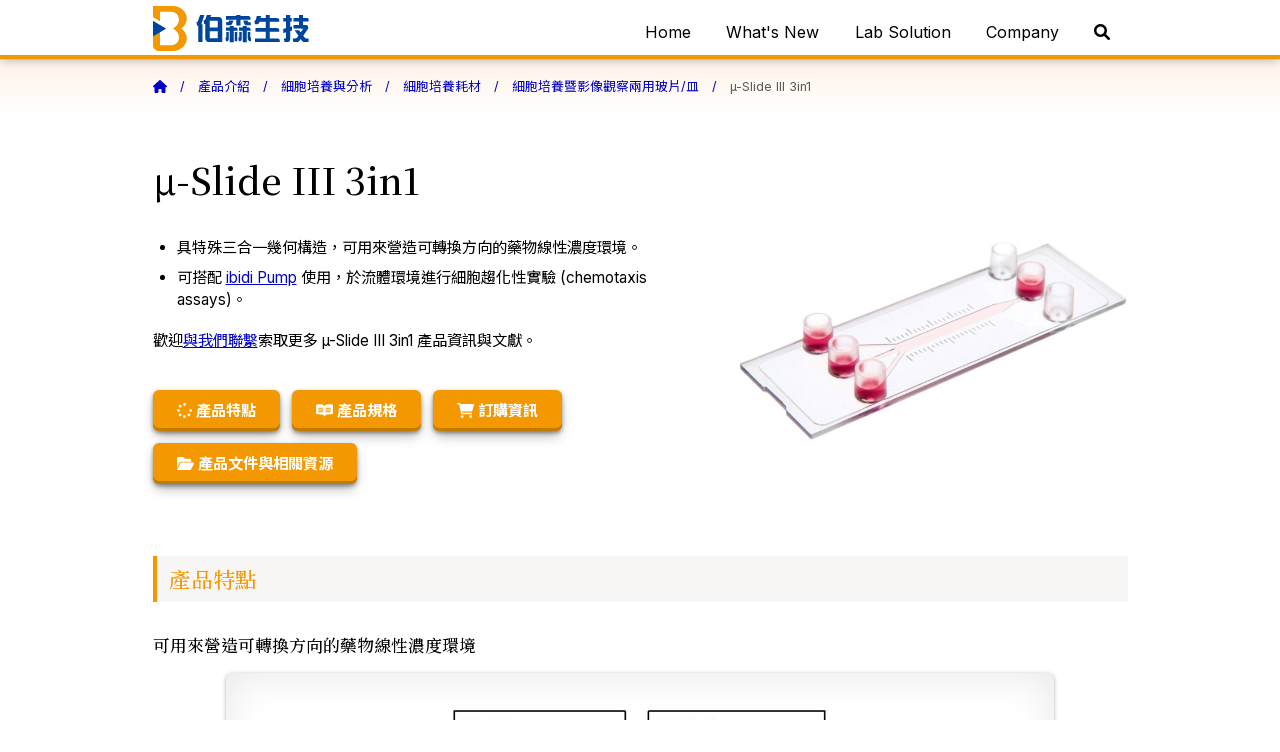

--- FILE ---
content_type: text/html
request_url: https://www.blossombio.com/products/uSlideIII3in1.html
body_size: 3429
content:
<!DOCTYPE html>
<html lang="zh-Hant-TW">
<head>
<title>µ-Slide III 3in1</title>
<meta charset="UTF-8">
<meta name="viewport" content="width=device-width, initial-scale=1">
<meta name="format-detection" content="telephone=no">
<link rel="stylesheet" href="../css/reset.css">
<link rel="stylesheet" href="../css/print.css" media="print"/>
<link rel="stylesheet" media="screen and (max-width: 600px)" href="../css/small10.css">
<link rel="stylesheet" media="screen and (min-width: 601px) and (max-width: 974px), print" href="../css/medium10.css">
<link rel="stylesheet" media="screen and (min-width: 975px)" href="../css/large10.css">
<link href="https://fonts.googleapis.com/css2?family=Inter:wght@300;400;500;700&family=Noto+Sans+TC:wght@300;400;500;700&family=Noto+Serif+TC:wght@300;400;500;700&display=swap" rel="stylesheet"> 
<link href="../fontawesome-free-6.1.1-web/css/all.css" rel="stylesheet" type="text/css">
<script src="../fontawesome-free-6.1.1-web/js/all.js"></script>
<link rel="shortcut icon" href="https://www.blossombio.com/img/general/favicon.ico"/>
<link rel="bookmark" href="https://www.blossombio.com/img/general/favicon.ico"/>
<script src="../js/general.js"></script>
<script src="https://ajax.googleapis.com/ajax/libs/jquery/1.8.1/jquery.min.js"></script>
</head>

<body>
	<div class="header">
    	<div class="header-content">
       	  <div class="logo"><a href="../index.html"><img src="../img/general/logo_BlossomBiotech.svg"></a></div>
            
            <div class="nav-L">
            	<ul>
                    <li><a href="../index.html">Home</a></li>
                    <div class="subnav">
                    <li><a href="#">What's New</a></li>
                    	<div class="subnav-content">
                          <a href="../news.html">News</a>
                          <a href="../promotion.html">Promotion</a>
                          <a href="../events.html">Events</a>
                        </div>
                    </div>
                    <div class="subnav">
                    <li><a href="#">Lab Solution</a></li>
                        <div class="subnav-content">                          
                          <a href="../oursuppliers.html">Suppliers</a>
                          <a href="../ourproducts.html">Products</a>
                          <a href="../services.html">Custom Services</a>    
                          <a href="../catalog.html">Catalog</a>             
                        </div>
                    </div>
                    <div class="subnav">
                    <li><a href="#">Company</a></li> 
                    	<div class="subnav-content">
                        	<a href="../aboutus.html">About Us</a>                   
                    		<a href="../contact.html">Contact Us</a>
                        </div>
                    </div>
                    <li><a href="#" onclick="onSearchM()"><i class="fas fa-search"></i></a></li>
                    	<div id="overlay-search-m">
                        	<div class="close-overlay gray" onclick="offSearchM()">╳</div>
                        	<div class="overlay-search-section">
                            	<script>
								(function() {
								var cx = '319b253667b00462a';
								var gcse = document.createElement('script');
								gcse.type = 'text/javascript';
								gcse.async = true;
								gcse.src = 'https://cse.google.com/cse.js?cx=' + cx;
								var s = document.getElementsByTagName('script')[0];
								s.parentNode.insertBefore(gcse, s);
								})();
								</script>
								<gcse:search></gcse:search>
                        	</div> 
                        </div>
                </ul>            
            </div>
            	
            <div class="nav-S">
            	<ul>
                    <li><a href="../index.html"><i class="fas fa-home"></i></a></li>
                    <li><a href="#" onclick="onLink()"><i class="fas fa-bars"></i></a></li>
                    	<div id="overlay-link">
                        	<div class="close-overlay gray" onclick="offLink()">╳</div>
                        	<div class="overlay-link-section">
                                <div class="overlay-link-section-title">新聞與活動</div>
                                <div class="overlay-link-section-item"><a href="../news.html">• News</a></div>
                                <div class="overlay-link-section-item"><a href="../promotion.html">• Promotion</a></div>
                                <div class="overlay-link-section-item"><a href="../events.html">• Events</a></div>
                        	</div>
                        	<div class="overlay-link-section">
                                <div class="overlay-link-section-title">產品與服務</div>
                                <div class="overlay-link-section-item"><a href="../ourproducts.html">• Products</a></div>
                                <div class="overlay-link-section-item"><a href="../services.html">• Custom Services</a></div>
                                <div class="overlay-link-section-item"><a href="../oursuppliers.html">• Suppliers</a></div>
                                <div class="overlay-link-section-item"><a href="../catalog.html">• Catalog</a></div>
                        	</div>
                        	<div class="overlay-link-section">
                                <div class="overlay-link-section-title">公司資訊</div>
                                <div class="overlay-link-section-item"><a href="../aboutus.html">• About Us</a></div>
                                <div class="overlay-link-section-item"><a href="../contact.html">• Contact Us</a></div>
                        	</div>                        	
                        </div>
                    <li><a href="#" onclick="onSearchS()"><i class="fas fa-search"></i></a></li>
                    	<div id="overlay-search-s">
                        	<div class="close-overlay gray" onclick="offSearchS()">╳</div>
                        	<div class="overlay-search-section">
                            	<script>
								(function() {
								var cx = '319b253667b00462a';
								var gcse = document.createElement('script');
								gcse.type = 'text/javascript';
								gcse.async = true;
								gcse.src = 'https://cse.google.com/cse.js?cx=' + cx;
								var s = document.getElementsByTagName('script')[0];
								s.parentNode.insertBefore(gcse, s);
								})();
								</script>
								<gcse:search></gcse:search>
                        	</div> 
                        </div>                                                      
                </ul>
            </div> 
                   
        </div>
    </div>
    
    
    <div class="location">
    	<div class="contents"><a href="../index.html"><i class="fas fa-home"></i></a><a href="../ourproducts.html">產品介紹</a><a href="../ourproducts.html#cell">細胞培養與分析</a><a href="CellCultureConsumables.html">細胞培養耗材</a><a href="uSlideuDish.html">細胞培養暨影像觀察兩用玻片/皿</a>µ-Slide III 3in1</div>
    </div>
    

	<div class="content">                  	

    	<h1>µ-Slide III 3in1</h1>
        <img src="../img/PRODUCT/uSlideIII3in1/uSlideIII3in1.jpg" alt="µ-Slide III 3in1 - ibidi 台灣獨家代理伯森生技" id="img-R-type-2">
        <ul>
        	<li>具特殊三合一幾何構造，可用來營造可轉換方向的藥物線性濃度環境。</li>
            <li>可搭配 <a href="ibidiPumpSystem.html" target="_blank">ibidi Pump</a> 使用，於流體環境進行細胞趨化性實驗 (chemotaxis assays)。</li>
        </ul>
        
    	<p>歡迎<a href="../contact.html" target="_blank">與我們聯繫</a>索取更多 µ-Slide III 3in1 產品資訊與文獻。</p>        

 
        <div class="menu-btn">            
            <a href="#data"><i class="fa-solid fa-spinner"></i> 產品特點</a> 
            <a href="#spec"><i class="fa-brands fa-readme"></i> 產品規格</a> 
            <a href="#order"><i class="fa-solid fa-cart-shopping"></i> 訂購資訊</a>
            <a href="#documents"><i class="fas fa-folder-open"></i> 產品文件與相關資源</a>            
        </div>
        
        
        <a name="data" class="show-a-name"></a>
        <h2 class="h-orange-gray">產品特點</h2> 
        <h4>可用來營造可轉換方向的藥物線性濃度環境</h4>
        <div class="data-type-1 effect6">
          <div class="figure"><img src="../img/PRODUCT/uSlideIII3in1/feature-1.jpg"></div>
          <div class="detail"><strong>Using µ-Slide III 3in1 to set up a switchable chemical gradient in the large channel for a chemotaxis experiment.</strong> The μ–Slide III 3in1 is designed for flow assays with different liquids merging into one channel. It can be connected to a pump and enables you to observe cells under switchable flow conditions. The design allows generating fluid stable concentration profiles in the main channel for e.g. chemotaxis experiments. The microfluidic system can generate spatially and temporally controlled gradients of chemotacic factors by laminar flow.</div>
        </div>                            
        <div class="gototop"><a href="#"><i class="fas fa-arrow-circle-up"></i></a></div>
        
        
        <a name="spec" class="show-a-name"></a>
        <h2 class="h-orange-gray">產品規格</h2>  
        <table class="table-type3">
          <tr>
            <td><strong>Outer dimensions</strong></td>
            <td>W25.5 x L75.5 mm</td>
          </tr>
          <tr>
            <td><strong>Adapters</strong></td>
            <td>Female Luer</td>
          </tr>
          <tr>
            <td><strong>Volume per reservoir</strong></td>
            <td>60 µl</td>
          </tr>
          <tr>
            <td><strong>Total channel volume</strong></td>
            <td>60 µl</td>
          </tr>
          <tr>
            <td><strong>Height of all channels</strong></td>
            <td>0.4 mm</td>
          </tr>
          <tr>
            <td><strong>Width of channels thin/thick</strong></td>
            <td>1/3 mm</td>
          </tr>
          <tr>
            <td><strong>Total growth area</strong></td>
            <td>1.23 cm²</td>
          </tr>          
          <tr>
            <td><strong>Coating area</strong></td>
            <td>3.05 cm²</td>
          </tr>
          <tr>
            <td><strong>Distance of scale bars</strong></td>
            <td>1 mm</td>
          </tr>
          <tr>
            <td><strong>Bottom</strong></td>
            <td>ibidi Polymer Coverslip</td>
          </tr>
        </table>
        <div class="gototop"><a href="#"><i class="fas fa-arrow-circle-up"></i></a></div>
         
        
        <a name="order" class="show-a-name"></a>
        <h2 class="h-orange-gray">訂購資訊</h2>  
        <table class="tb-order-type2">
        <thead>
         <tr>
           <th>Product Name</th>
           <th nowrap>Surface</th>
           <th style="text-align:center;">Pack Size</th>
           <th>Cat. No.</th>
          </tr>
        </thead>
        <tbody>    
         <tr class="bk-orange-light">
           <td rowspan="2">µ-Slide III 3in1</td>
           <td>ibiTreat: #1.5 polymer coverslip, tissue culture treated, sterilized</td>
           <td align="center" nowrap>15</td>
           <td nowrap>IB-80316</td>
         </tr>
         <tr class="bk-orange-light">
           <td>Uncoated: #1.5 polymer coverslip, hydrophobic, sterilized</td>
           <td align="center" nowrap>15</td>
           <td nowrap>IB-80311</td>
         </tr>
        </tbody>                 
        </table>                           
        <div class="gototop"><a href="#"><i class="fas fa-arrow-circle-up"></i></a></div>
     
                   
</div><!--content結束--> 

 
     <a name="documents" class="show-a-name"></a>
     <div class="documents">
    	<div class="title"><i class="fas fa-folder-open"></i> 產品文件與相關資源</div>
        <ul>
            <li><a href="https://ibidi.com/img/cms/resources/AG/FL_AG_034_Cell_Culture_Under_Flow_150dpi.pdf" target="_blank">[產品目錄] Cell Culture Under Flow</a></li>
            <li><a href="https://ibidi.com/img/cms/products/labware/channel_slides/S_8031X_Slide_III3in1/IN_8031X_III_3in1.pdf" target="_blank">[產品使用說明書] µ-Slide III 3in1</a></li> 
            <li><a href="https://ibidi.com/img/cms/support/AN/AN08_Coating.pdf" target="_blank">[應用範例] Coating protocols for ibidi labware</a></li>
            <li><a href="https://ibidi.com/img/cms/support/AN/AN11_Shear_stress.pdf" target="_blank">[應用範例] Shear stress and shear rates for ibidi μ-Slides based on numerical calculations</a></li>
            <li><a href="https://ibidi.com/module/helpdesk/faq?c=cell-culture-under-flow" target="_blank">[常見問答] FAQ: Cell Culture Under Flow</a></li>
            <li><a href="https://ibidi.com/module/helpdesk/faq?c=ibidi-labware" target="_blank">[常見問答] FAQ: ibidi Labware</a></li>
        </ul>
        <div class="gototop"><a href="#"><i class="fas fa-arrow-circle-up"></i></a></div>
    </div><!--documents結束-->  
        

    <div class="footer">
    	<div class="footer-contents">
            <div class="footer-link">
                <div class="footer-link-section">
                    <div class="footer-link-section-title">公司資訊</div>
                    <div class="footer-link-section-item"><a href="../aboutus.html">• About Us</a></div>
                    <div class="footer-link-section-item"><a href="../contact.html">• Contact Us</a></div>
                </div>    
                <div class="footer-link-section">
                    <div class="footer-link-section-title">新聞與活動</div>
                    <div class="footer-link-section-item"><a href="../news.html">• News</a></div>
                    <div class="footer-link-section-item"><a href="../promotion.html">• Promotion</a></div>
                    <div class="footer-link-section-item"><a href="../events.html">• Events</a></div>
                </div>
                <div class="footer-link-section">
                    <div class="footer-link-section-title">產品與服務</div>
                    <div class="footer-link-section-item"><a href="../ourproducts.html">• Products</a></div>
                    <div class="footer-link-section-item"><a href="../services.html">• Custom Services</a></div>
                    <div class="footer-link-section-item"><a href="../oursuppliers.html">• Suppliers</a></div>
                    <div class="footer-link-section-item"><a href="../catalog.html">• Catalog</a></div>
                </div>       
                <div class="footer-link-section">
                    <div class="footer-link-section-title">客戶支援</div>
                    <div class="footer-link-section-item">
                        <a href="https://www.facebook.com/blossombiotechnologies" target="_blank" title="前往伯森生技 FB 粉絲專頁 (@blossombiotechnologies)"><img src="../img/general/footer-contact-btn_fb.svg" alt="前往伯森生技 FB 粉絲專頁 (@blossombiotechnologies)"></a>
                        <a href="https://page.line.me/434cylci" target="_blank" title="加入伯森生技 Line 好友 (@blossom_biotech)"><img src="../img/general/footer-contact-btn_line.svg" alt="加入伯森生技 Line 好友 (@blossom_biotech)"></a>
                        <a href="../contact.html#sales" title="聯絡伯森業務專員"><img src="../img/general/footer-contact-btn_sales.svg" alt="聯絡伯森業務專員"></a>
                        <a href="../contact.html#contactform" title="線上留言"><img src="../img/general/footer-contact-btn_msg.svg" alt="線上留言"></a>
                    </div>
                    <div class="footer-link-section-item"><i class="fa-solid fa-square-phone"></i> 客服專線 (北部) 0800-059668 (南部) 0800-259988</div>
                    <div class="footer-link-section-item"><i class="fas fa-envelope"></i> 電子信箱 <a href="mailto:blossom@blossombio.com.tw">blossom@blossombio.com.tw</a></div>
                </div>
            </div>
           <div class="copyright">© 伯森生技版權所有</div>
       </div>
    </div><!--foooter結束-->
</body>
</html>

--- FILE ---
content_type: text/css
request_url: https://www.blossombio.com/css/large10.css
body_size: 10652
content:
@charset "utf-8";
/* CSS Document */
@import url("https://cdn.jsdelivr.net/npm/bootstrap-icons@1.13.1/font/bootstrap-icons.min.css");

html{
	font-size:16px;
	-webkit-font-smoothing:antialiased;
	-moz-osx-font-smoothing:grayscale;
	font-smooth: always;
	scroll-behavior: smooth;
}
body{
	margin:0;
	background: #FFFFFF;
	line-height:1.8;
}
*, *::before, *::after {box-sizing: border-box;}


body, button, label, input, select, option, textarea, email, number, p, td, th, li{
	font-family:'Century Gothic',CenturyGothic,'Microsoft JhengHei','微軟正黑體','Inter', 'Noto Sans TC' !important;
	color: #000000;
}
@media not all and (min-resolution:.001dpcm), only screen and (orientation : portrait){
body, button, label, input, select, option, textarea, email, number, p, td, th, li{
	font-weight:300;
}
}
body, p, td, th, li{
	font-size:0.95rem;
}
h1 ,h2, h3, h4, h5, h6, .index-preface .title, .index-about .title, .resource-contents .title, .documents .title{
	font-family:'Noto Serif TC','思源宋體', 'Noto Sans TC', serif !important;
	font-weight:500;
	color: #000000;	
}

/*文字*/
strong{
  font-weight: bold;
}
@media not all and (min-resolution:.001dpcm), only screen and (orientation : portrait){
strong{
  font-weight: bolder;
}
}
h1{
	font-size:2.3rem;
	font-weight:500;
	line-height:1.4;
	margin-top:0;
	margin-bottom:2rem;
}
h1 + p{
	margin-top:2rem;
}

h2{
	font-size:1.35rem;
	line-height:1.4;
	margin-top:3rem;
}
h1 + h2{
	margin-top:4.5rem;
}
h1 + h2.h-orange-gray{
	margin-top:3.5rem;
}
h2 + p{
	margin-top:1.5rem;
}
h2 + form{
	margin-top:1.5rem;
}

h3{
	font-size:1.15rem;
	line-height:1.4;
	margin-top:2.5rem;
	margin-bottom:0;
}
h1 + h3{
	margin-top:2.5rem;
}
h1 + h3.h-orange-gray{
	margin-top:3.5rem;
}

h4{
	font-size:1.05rem;
	line-height:1.4;
	margin-top:2rem;
	margin-bottom:0;
}
.data-type-1 + h4{
	margin-top:2.5rem;
}
.text-nowrap{
	text-wrap: nowrap;
}


.h-orange{
	color:#F39800;
	padding:0.5rem 1rem 0.5rem 0.8rem;
	border-left:4px solid #F39800;
	background:#FFF7ED;
}
.h-orange-2{
	color:#F39800;
	border-bottom:1px solid #F39800;
}
#panel-1 + h2.h-orange-gray{
	margin-top:4rem;
}
.h-orange-gray{
	color:#F39800;
	padding:0.5rem 1rem 0.5rem 0.8rem;
	border-left:4px solid #F39800;
	background:#F7F6F5;
	margin-top:4.5rem;
}
.h-greenblue{
	color:#008EB9;
	padding:0.5rem 1rem 0.5rem 0.8rem;
	border-left:4px solid #008EB9;
	background:#F2FBFF;
	margin-top:4.5rem;
}


p{
	margin-top:1rem;
	margin-bottom:0;
}
ul, ol{
	margin-top:1rem;
	margin-bottom:0;
	margin-left:1.5rem;
}
ul.orange li::marker, ol.orange li::marker{
	color:#F39800;
}
h2 + ul, h2 + ol{
	margin-top:1.5rem;
}
sup {
    font-size: 60%;
	-webkit-transform: scale(0.83); 
	-o-transform: scale(1); 
	display: inline-block; 
	vertical-align: super; 
	mso-text-raise: 50%;
	line-height:1 !important;
}
sub {
    vertical-align:sub;
    font-size:60% !important;
	line-height:1 !important;
}
.larger{
	font-size:110%;
}
.smaller{
	font-size:75%;
}
.small{
	font-size:90%;
}
.nowrap{
	white-space:nowrap;
}
.word-break{
	word-break: break-all;
}

blockquote{
	display:table;
	width:80%;
	margin-top:1.5rem;
	margin-bottom:1.5rem;
	margin-left:0.75rem;
}
blockquote .svg-inline--fa{
	height:3.5rem;
	font-weight:bold;
	opacity:0.07;
}
blockquote i{
	display:table-cell;
}
blockquote .detail{
	display:table-cell;
	font-size:1.05rem;
	font-weight:bold;
	padding-left:1.25rem;
	vertical-align:top;
}
blockquote .cite{
	display:block;
	font-size:0.8rem;
	font-weight:normal;
	opacity:0.8;
	margin-top:0.5rem;
	line-height:1.5 !important;
}

.orange{
	color:#F39800;
}
.blue{
	color:#020082;
}
.greenblue{
	color:#038DB9;
}
.gray{
	color:#999999;
}
.red{
	color:#CC0000;
}
.white{
	color:#FFFFFF;
}
.txt-405{
	color:#1D439E;
}
.txt-488{
	color:#24AE6F;
}
.txt-555{
	color:#BBCC00;
}
.txt-568{
	color:#F6AA03;
}
.txt-594{
	color:#E8853A;
}
.txt-647{
	color:#E83C34;
}
.txt-680{
	color:#BE1D14;
}
.txt-750{
	color:#5E2726;
}
.txt-790{
	color:#471E1D;
}
.wR{
	color:#FFFFFF;
	background:#C00;
	padding:0.15rem 0.4rem;
	letter-spacing:-0.2px;
	border-radius:2px;
}
.wR2{
	color:#FFFFFF;
	background:#C00;
	padding:0.15rem 0.6rem;
	letter-spacing:-0.2px;
	border-radius:1rem;
	font-size:75%;
	white-space:nowrap;
}
.mark{
  margin: 0 -0.4em;
  padding: 0.1em 0.4em;
  border-radius: 0.8em 0.3em;
  background: transparent;
  background-image: linear-gradient(
    to right,
    rgba(255, 225, 0, 0.1),
    rgba(255, 225, 0, 0.7) 4%,
    rgba(255, 225, 0, 0.3)
  );
  -webkit-box-decoration-break: clone;
  box-decoration-break: clone;	
}
.fbblue{
	color:#4267B2;
}
.linegreen{
	color:#00B900;
}
.note-tb-btm{
	margin-top:-0.7rem;
	color:#999999;
	font-size:75%;
	line-height:1.5;
}


/*背景+線條*/
.bk-orange-light{
	background:#FFFCFA;
}
.bk-405{
	background:#1D439E;
}
.bk-405-light{
	background:#F0F4FD;
}
.bk-488{
	background:#24AE6F;
}
.bk-488-light{
	background:#F1FCF8;
}
.bk-555{
	background:#BBCC00;
}
.bk-555-light{
	background:#FAFFEE;
}
.bk-568{
	background:#F6AA03;
}
.bk-568-light{
	background:#FFFAF0;
}
.bk-594{
	background:#E8853A;
}
.bk-594-light{
	background:#FEF5EF;
}
.bk-647{
	background:#E83C34;
}
.bk-647-light{
	background:#FEECE9;
}
.bk-750{
	background:#5E2726;
}
.bk-750-light{
	background:#F3E4E4;
}


/*連結*/
a img {
	border: none;
}
a:link {
	color: #0003C9;
	text-decoration: none;
}
a:visited {
	color: #6469C4;
	text-decoration: none;
}
a:hover, a:active, a:focus {
	color: #002AFF;
	text-decoration: none;
	border:none;
}
.content a:link {
	text-decoration:underline;
}
.content a:hover, .content a:active, .content a:focus {
	text-decoration: none;
	position:relative;
	top:1px;
	left:1px;
}	
.show-a-name{
	display:block;
	position:relative; 
	top:-75px;
}
@media screen and (-ms-high-contrast: active), (-ms-high-contrast: none) {
.show-a-name{
	top:0 !important;
}
}
.black2orange a, .black2orange, a.black2orange{
	color:#000;
	text-decoration:none !important;
}
.black2orange a:hover, .black2orange:hover, a.black2orange:hover{
	color:#F39800;
}
.black2blue a, .black2blue, a.black2blue{
	color:#000;
}
.black2blue a:hover, .black2blue:hover, a.black2blue:hover{
	color:#0003C9;
}
.orange2orange a, .orange2orange, .orange2orange a:visited, .orange2orange:visited{
	color:#F39800 !important;
	text-decoration:none !important;
}
.orange2orange a:hover, .orange2orange:hover{
	color:#F39800;
}


/*隱藏*/
.noshow-L{
	display:none !important;
}
/* flex */
.flex{
	display: flex;
}
.align-items-center{
	align-items: center;
}
.overflow-x-auto{
	overflow-x: auto;
    -webkit-overflow-scrolling: touch;
}
.overflow-y-hidden{
	overflow-y: hidden;
}

/*陰影 https://codepen.io/haibnu/pen/FxGsI*/
.effect6
{
  	position:relative;
    -webkit-box-shadow:0 1px 4px rgba(0, 0, 0, 0.3), 0 0 40px rgba(0, 0, 0, 0.1) inset;
       -moz-box-shadow:0 1px 4px rgba(0, 0, 0, 0.3), 0 0 40px rgba(0, 0, 0, 0.1) inset;
            box-shadow:0 1px 4px rgba(0, 0, 0, 0.3), 0 0 40px rgba(0, 0, 0, 0.1) inset;
}
.effect6:before, .effect6:after
{
	content:"";
    position:absolute;
    z-index:-1;
    -webkit-box-shadow:0 0 20px rgba(0,0,0,0.8);
    -moz-box-shadow:0 0 20px rgba(0,0,0,0.8);
    box-shadow:0 0 20px rgba(0,0,0,0.8);
    top:50%;
    bottom:0;
    left:10px;
    right:10px;
    -moz-border-radius:100px / 10px;
    border-radius:100px / 10px;
}
.effect6:after
{
	right:10px;
    left:auto;
    -webkit-transform:skew(8deg) rotate(3deg);
       -moz-transform:skew(8deg) rotate(3deg);
        -ms-transform:skew(8deg) rotate(3deg);
         -o-transform:skew(8deg) rotate(3deg);
            transform:skew(8deg) rotate(3deg);
}
.effect8
{
  	position:relative;
    -webkit-box-shadow:0 1px 4px rgba(0, 0, 0, 0.3), 0 0 40px rgba(0, 0, 0, 0.1) inset;
       -moz-box-shadow:0 1px 4px rgba(0, 0, 0, 0.3), 0 0 40px rgba(0, 0, 0, 0.1) inset;
            box-shadow:0 1px 4px rgba(0, 0, 0, 0.3), 0 0 40px rgba(0, 0, 0, 0.1) inset;
}
.effect8:before, .effect8:after
{
	content:"";
    position:absolute;
    z-index:-1;
    -webkit-box-shadow:0 0 20px rgba(0,0,0,0.8);
    -moz-box-shadow:0 0 20px rgba(0,0,0,0.8);
    box-shadow:0 0 20px rgba(0,0,0,0.8);
    top:10px;
    bottom:10px;
    left:0;
    right:0;
    -moz-border-radius:100px / 10px;
    border-radius:100px / 10px;
}
.effect8:after
{
	right:10px;
    left:auto;
    -webkit-transform:skew(8deg) rotate(3deg);
       -moz-transform:skew(8deg) rotate(3deg);
        -ms-transform:skew(8deg) rotate(3deg);
         -o-transform:skew(8deg) rotate(3deg);
            transform:skew(8deg) rotate(3deg);
}
.effect9{
	box-shadow: rgba(0, 0, 0, 0.25) 0px 14px 28px, rgba(0, 0, 0, 0.22) 0px 10px 10px;
}
.effect10{
	background-image: linear-gradient(to bottom, #F9F9F9, white);
	border-radius:0.4rem;
	box-shadow: rgba(0, 0, 0, 0.4) 0px 2px 4px, rgba(0, 0, 0, 0.3) 0px 7px 13px -3px, rgba(0, 0, 0, 0.2) 0px -3px 0px inset;
}


/*grid*/
.row{
	display:table;
	width:100%;
}
.row::after {
  content: "";
  clear: both;
}

.col-1 {width: 8.33%;}
.col-2 {width: 16.66%;}
.col-3 {width: 25%;}
.col-4 {width: 33.33%;}
.col-5 {width: 41.66%;}
.col-6 {width: 50%;}
.col-7 {width: 58.33%;}
.col-8 {width: 66.66%;}
.col-9 {width: 75%;}
.col-10 {width: 83.33%;}
.col-11 {width: 91.66%;}
.col-12 {width: 100%;}

[class*="col-"] {
  display:table-cell;
  padding: 15px;
  vertical-align:top;
}


/*表單*/
input:focus::-webkit-input-placeholder { color:transparent; }
input:focus:-moz-placeholder {  color:transparent; }
input:focus::-moz-placeholder {  color:transparent; }
input:focus:-ms-input-placeholder {  color:transparent; }

textarea:focus::-webkit-input-placeholder { color:transparent; }
textarea:focus:-moz-placeholder { color:transparent; }
textarea:focus::-moz-placeholder { color:transparent; }
textarea:focus:-ms-input-placeholder { color:transparent; }

input::-webkit-input-placeholder { color: #BBB;}
input:-moz-placeholder { color: #BBB;}
input::-moz-placeholder { color: #BBB;}
input:-ms-input-placeholder { color: #BBB;}

textarea::-webkit-input-placeholder { color: #C8C8C8;}
textarea:-moz-placeholder { color: #C8C8C8;}
textarea::-moz-placeholder { color: #C8C8C8;}
textarea:-ms-input-placeholder { color: #C8C8C8;}

#txtHideCaptcha, input[type=hidden]{
	display: none;
}

.form-bk{
	font-size:0.9rem;
	margin-bottom:2rem;
}
.form-bk .title{
	display:block;
	font-size:1.05rem;
	font-weight:bold;
	margin-top:1.5rem;
	border-bottom:3px solid #000000;
}
.form-bk .row{
	border-right:1px solid #000000;
	border-left:1px solid #000000;
	border-bottom:1px solid #000000;
}
.form-bk [class*="col-"]{
	padding:10px 15px;
	border-left:1px solid #000000;
}
.form-bk [class*="col-"]:first-child{
	border-left:0;
}
.form-bk input, .form-bk textarea, .form-bk select{
	outline: none;
	border: none;
	display:block;
	width:100%;
	color:#003DCC;
	font-size:1rem;
	background:#FFF;
	border-radius:0;
	padding-left:0;
}
.form-bk textarea{
	height:5rem;
}
.form-bk label{
	display:block;
	width:100%;
	color:#000000;
	font-size:0.92rem;
	font-weight:bold;
	line-height:1.3;
	margin-bottom:0.35rem;
}
.form-bk .option-item-type1{
	display:none;
}
.form-bk .radio{
	-webkit-appearance: none;
     -moz-appearance: none;
     appearance: none;
     display: inline-block;
	 vertical-align:middle;
     background-color: #FFF;
     color: #666;
     height: 18px;
     width: 18px;
	 position:relative;
	 top:-2px;
     border: 1px solid #000000;
     border-radius: 50%;
     cursor: pointer;     
     margin-right: 7px;
     outline: none;
}
.form-bk .checkbox{
	-webkit-appearance: none;
     -moz-appearance: none;
     appearance: none;
     display: inline-block;
	 vertical-align:middle;
     background-color: #FFF;
     color: #666;
     height: 18px;
     width: 18px;
	 position:relative;
	 top:-1px;
     border: 1px solid #000000;
     border-radius: 0;
     cursor: pointer;     
     margin-right: 7px;
     outline: none;
}
.form-bk .radio:checked::before, .form-bk .checkbox:checked::before{
     position: relative;
     left: 3px;
     top: -3px;
     content: '\02714';
	 color:#003DCC;
}
@media not all and (min-resolution:.001dpcm)
{ @supports (-webkit-appearance:none) {
.form-bk .radio:checked::before, .form-bk .checkbox:checked::before{
     position: relative;
     left: 1px;
     top: 0;
     content: '\02714';
	 color:#003DCC;
}
}}
.form-bk .btnupload{
	color:#ffffff;
	font-size:16px;
	font-weight:bold;
	text-align:center;
	background:#B05B00;
	border:0px;
	border-radius:6px;
	margin:1.5% auto;
	padding:1.4% 4%;
	box-shadow:0px 20px 50px 10px #F39800 inset;
	-webkit-box-shadow:0px 20px 50px 10px #F39800 inset;
	cursor:pointer;
}
.form-bk .inputfile {
	width: 0.1px;
	height: 0.1px;
	opacity: 0;
	overflow: hidden;
	position: absolute;
	z-index: -1;
}
.form-bk input[type=button], .form-bk input[type=submit]{
    border-radius: 6px;
    -webkit-appearance: none;
    -moz-appearance: none;
    appearance: none;		
	display:inline-block;
	width:25%;
	text-align:center;
	color:#FFFFFF;
	font-size:1rem;
	line-height:2.3;
	font-weight:bold;
	cursor:pointer;	
}
.form-bk .submit{
	background:#F39800;
	box-shadow: rgba(0, 0, 0, 0.4) 0px 2px 4px, rgba(0, 0, 0, 0.3) 0px 7px 13px -3px, rgba(0, 0, 0, 0.2) 0px -3px 0px inset;
	margin-right:0.75rem;
}
.form-bk .reset{
	background:#7A7A7A;
	box-shadow: rgba(0, 0, 0, 0.4) 0px 2px 4px, rgba(0, 0, 0, 0.3) 0px 7px 13px -3px, rgba(0, 0, 0, 0.2) 0px -3px 0px inset;
}
.form-bk .submit:hover{
	background:#E87800;
	box-shadow: rgba(0, 0, 0, 0.6) 0px 2px 4px, rgba(0, 0, 0, 0.5) 0px 7px 13px -3px, rgba(0, 0, 0, 0.4) 0px -3px 0px inset;
	position:relative;
	top:1px;
	left:1px;	
}
.form-bk .reset:hover{
	background:#5A5A5A;
	box-shadow: rgba(0, 0, 0, 0.6) 0px 2px 4px, rgba(0, 0, 0, 0.5) 0px 7px 13px -3px, rgba(0, 0, 0, 0.4) 0px -3px 0px inset;
	position:relative;
	top:1px;
	left:1px;	
}


/*按鈕*/
.menu-btn{
	display:table;
	margin:1.5rem 0 0;
}
.menu-btn a{
	font-size:0.95rem;
	font-weight:bold;	
	line-height:1;
	white-space:nowrap;
	color:#FFFFFF;
	padding:0.8rem 1.5rem;
	border-radius:6px;
	background:#F39800;
	box-shadow: rgba(0, 0, 0, 0.4) 0px 2px 4px, rgba(0, 0, 0, 0.3) 0px 7px 13px -3px, rgba(0, 0, 0, 0.2) 0px -3px 0px inset;
	float:left;
	margin-right:0.75rem;
	margin-top:0.75rem;
	text-decoration:none !important;
}
.menu-btn a:hover, .menu-btn a:active{
	background:#E87800;
	box-shadow: rgba(0, 0, 0, 0.6) 0px 2px 4px, rgba(0, 0, 0, 0.5) 0px 7px 13px -3px, rgba(0, 0, 0, 0.4) 0px -3px 0px inset;
	position:relative;
	top:1px;
	left:1px;
}

.menu-btn .btn-fix{
	color:#6e6e6e ;
	background-color:#c3c3c3 ;
}

.menu-btn .btn-fix:hover{
	color:#6e6e6e ;
	background-color:#c3c3c3 ;
	box-shadow: rgba(0, 0, 0, 0.4) 0px 2px 4px, rgba(0, 0, 0, 0.3) 0px 7px 13px -3px, rgba(0, 0, 0, 0.2) 0px -3px 0px inset ;
	top:0px ;
	left:0px ;
}

.menu-btn::after, .menu-btn a::after{
	clear:both;
	display:table;
}


.btn-1{
	margin-top:1.25rem;
	margin-bottom:0.25rem;
}
.btn-1 + .btn-1{
	margin-left: 16px;
}

.btn-1 a{
	font-size:0.9rem;
	line-height:1;
	text-decoration:none !important;
	color:#000000;
	padding:0.5rem 1.5rem 0.7rem 1.5rem;
	border-radius:6px;
	background:#FFFFFF;
	box-shadow: rgba(0, 0, 0, 0.4) 0px 2px 4px, rgba(0, 0, 0, 0.3) 0px 7px 13px -3px, rgba(0, 0, 0, 0.2) 0px -3px 0px inset;
}
.btn-1 a:hover, .btn-1 a:active{
	color:#F39800;
	box-shadow: rgba(0, 0, 0, 0.6) 0px 2px 4px, rgba(0, 0, 0, 0.5) 0px 7px 13px -3px, rgba(0, 0, 0, 0.4) 0px -3px 0px inset;
	position:relative;
	top:1px;
	left:1px;
}
	


/*篩選功能*/
#panel-1{
	margin:1.45rem 0 2rem;
}
#panel-1 button{
	margin:0.32rem 0.16rem;
}
#panel-1 button.btn{
	font-size:0.9rem;
	color:#444444;
	line-height:1;
	padding:0.8rem 1.2rem;
	border:none;	
	outline:none;
	background-color: #F9F9F9;
	box-shadow: rgba(0, 0, 0, 0.4) 0px 2px 4px, rgba(0, 0, 0, 0.3) 0px 7px 13px -3px, rgba(0, 0, 0, 0.2) 0px -1px 0px inset;
	cursor: pointer;
}
#panel-1 button.btn.on{
	background-color: #F39800;
	color:#FFFFFF;
	font-weight:bold;
}
#panel-1 button.btn:hover{
	background-color: #F39800;
	color:#FFFFFF;
	box-shadow: rgba(255, 132, 0, 0.2) 0px 7px 29px 0px;
}
.filterDiv{
	display: none;
	margin-top:2.5rem;
	width:100%;
}



/*.tb-searchable 搜尋欄位*/
input.light-table-filter{
	width:35%;
	margin-top:1.5rem;
	margin-bottom:-0.5rem;
	padding:0.7rem 1rem;
	font-size:1rem;
	line-height:1.8;
	color:#F39800;
	background:#FFFFFF;
	border:1px solid #F39800;
	border-radius:6px;
	outline:none;
	-webkit-transition: all 0.30s ease-in-out;
    -moz-transition: all 0.30s ease-in-out;
    -ms-transition: all 0.30s ease-in-out;
    -o-transition: all 0.30s ease-in-out;
	-webkit-appearance: none;
}
input.light-table-filter:focus{
    box-shadow: 0 0 5px #F39800;
	-webkit-box-shadow: 0 0 5px #F39800 !important;
}


/*table*/
.table-type1{
	width:100%;
	border-collapse:collapse;
	border:0;
}
.table-type1 tr{
	border-bottom:1px solid #DDDDDD;
}
.table-type1 td{
	vertical-align:top;
	padding:1.5rem 0 1.25rem 1rem;
}
.table-type1 tbody>tr>:nth-child(1){
 width:19%;
 padding-left:0;
}
.table-type1 h3{
	margin-top:0;
}
.table-type1 h3 + p{
	margin-top:0.5rem;
}

.table-type1#smallimg tbody>tr>:nth-child(1){
 width:7%;
}
.table-type1#smallimg80 tbody>tr>:nth-child(1){
 width:9%;
}
.table-type1#smallimg80 td{
 padding-top:1rem;
 padding-bottom:1rem;
}
.table-type1#smallimg80 tbody>tr>:nth-child(1){
 padding-top:1.25rem;
}
.table-type1#smallimg80 tbody tr:last-child{
 border-bottom:none;
}

.table-type1 + h2.h-orange-gray{
	margin-top:3rem;
}


@media only screen and (orientation : portrait){
.tb-rs{
	overflow-x:auto !important;
}
}
ul + .tb-rs{
	margin-top:2.5rem;
}
.table-type2{
	width:100%;
	border-collapse:collapse;
	border:0;
	margin:1rem 0 1.5rem;
}
.table-type2 th{
	font-size:0.95rem;
	line-height:1.4;
	font-weight:bold;
	color:#FFFFFF;
	background:#038DB9;
	padding:0.8rem;
	border-radius:6px 6px 0 0;
	border-bottom:2px solid #A3DDF0;
	border-right:1px solid #FFFFFF;
	vertical-align:bottom;
}
.table-type2 th:last-child{
	border-right:none;
}
.table-type2 tbody tr:nth-child(2n+1) td{
	background:#F7FDFF;
}
.table-type2 tbody td{
	background:#FFFFFF;
	font-size:0.85rem;
	line-height:1.6;
	padding:0.7rem 0.9rem;
	vertical-align:baseline;
	border-bottom:1px solid rgba(163, 221, 240, 0.4);
	border-right:1px solid rgba(163, 221, 240, 0.15);
}
.table-type2 tbody td:first-child{
	font-weight:bold;
	padding:0.7rem 0.5rem;
	color:#038DB9;
}
.table-type2 tbody td:last-child{
	border-right:none;
}
@media only screen and (orientation : portrait){
.table-type2 th:first-child, tbody td:first-child{
  position:sticky;
  left:0px; 
}
}
.table-type2 tbody td li{
	font-size:0.85rem;
}


.table-type3{
	width:100%;
	border-collapse:collapse;
	border:0;
}
.table-type3 th{
	font-size:100%;
	line-height:1.4;
	padding-top:1.1rem;
	padding-bottom:0.1rem;
	border-bottom:2px solid #000000;
	vertical-align:bottom;
}
.table-type3 tr{
	border-bottom:1px solid #DDDDDD;
}
.table-type3 td{
	vertical-align:top;
	padding:1.1rem 0 1rem 1rem;
	line-height:1.6;
}
.table-type3 td ul{
	margin-top:-0.3rem;
	margin-bottom:0.5rem;
}
.table-type3 td li{
	font-size:100%;
}
.table-type3 tbody>tr>:nth-child(1){
 min-width:18%;
 padding-left:0;
}
/*  */
.table-type4{
	width:100%;
	border-collapse:collapse;
	border:0;
	margin:1rem 0 1.5rem;
}
.table-type4 th{
	font-size:0.95rem;
	line-height:1.4;
	font-weight:bold;
	color:#FFFFFF;
	background:#F6AA03;
	padding:0.4rem;
	border-radius:6px 6px 0 0;
	border-bottom:2px solid #f6a903;
	border-right:1px solid #FFFFFF;
	vertical-align:bottom;
}
.table-type4 th:last-child{
	border-right:none;
}
.table-type4 tbody tr:nth-child(2n+1) td{
	background:#FFFAF0;
}
.table-type4 tbody td{
	background:#ffffff;
	font-size:0.85rem;
	line-height:1.6;
	padding:0.7rem 0.9rem;
	vertical-align:baseline;
	border-bottom:1px solid rgba(240, 221, 163, 0.4);
	border-right:1px solid rgba(240, 221, 163, 0.4);
}
.table-type4 tbody td:first-child{
	font-weight:bold;
	padding:0.7rem 0.5rem;
}
.table-type4 tbody td:last-child{
	border-right:none;
}
@media only screen and (orientation : portrait){
.table-type4 th:first-child, tbody td:first-child{
position:sticky;
left:0px; 
}
}
.table-type4 tbody td li{
	font-size:0.85rem;
}

/*  */
.tb-news{
	width:100%;
	border-collapse:collapse;
	border:0;
	margin-top:1.5rem 0;
}
.tb-news th{
	font-weight:bold;
	padding:0 1rem 0 0.2rem;
	text-align:left;
	line-height:1.5;
	border-bottom:2px solid #000000;
}
.tb-news th:last-child{
	padding:0 0.3rem 0 0;
}
.tb-news tbody tr{
	border-bottom:1px solid #DDDDDD;
	background-image: linear-gradient(rgba(0,0,0,0), rgba(0,0,0,0.03));
}
.tb-news tbody>tr>:nth-child(1){
 width:14%;
}
.tb-news tbody td{
	line-height:1.6;
	vertical-align:baseline;
	padding:1rem 1rem 1rem 0.2rem;
}
.tb-news tbody td:last-child{
	padding:1rem 0.3rem 1rem 0;
}
.tb-news tbody td a{
	color:#000000;
	text-decoration:none !important;
}
.tb-news tbody td a:visited{
	color:#4A4A4A;
}
.tb-news tbody td a:hover{
	color:#F39800;
}
.tb-news .filterNEWS, .table-type1 .filterNEWS, .suppliers .filterNEWS{
	display: none;
}
	

.tb-order{
	width:100%;
	margin:1.5rem 0;
	border-collapse:collapse;
}
h3 + table.tb-order, h4 + table.tb-order{
	margin-top:0.75rem;
}
input[type=search] + .tb-order, input[type=search] + .tb-rs{
	margin-top:2rem;
}
.tb-order th{
	font-weight:bold;
	padding-right:0.9rem;
	padding-bottom:0.1rem;
	padding-left:0.3rem;
	text-align:left;
	font-size:0.85rem;
	line-height:1.2;
	border-bottom:2px solid #F39800;
	vertical-align:bottom;
}
.tb-order th:nth-last-child(1){
	padding-right:0.2rem;
}
.tb-order tbody tr{
	border-bottom:1px solid rgba(255, 132, 0, 0.2);
}
.tb-order tbody tr:nth-child(2n+1){
	background:#FFFCFA;
}
.tb-order tbody tr:hover{
	transform: scale(1,1);
  -webkit-transform: scale(1,1);
  -moz-transform: scale(1,1);
	outline:1px solid rgba(255, 132, 0, 0.7);
	background:#FFFFFF;
	box-shadow: rgba(255, 132, 0, 0.12) 0px 2px 4px 0px, rgba(255, 132, 0, 0.32) 0px 2px 16px 0px;
	-webkit-box-shadow: rgba(255, 132, 0, 0.12) 0px 2px 4px 0px, rgba(255, 132, 0, 0.32) 0px 2px 16px 0px;
    -moz-box-shadow: rgba(255, 132, 0, 0.12) 0px 2px 4px 0px, rgba(255, 132, 0, 0.32) 0px 2px 16px 0px;
}
.tb-order tbody td{
	font-size:0.85rem;
	line-height:1.5;
	padding:0.7rem 0.9rem 0.7rem 0.3rem;
	vertical-align:baseline;
}
.tb-order tbody td hr{
	border:0;
	border-top:1px solid rgba(255, 132, 0, 0.2);
	margin-right:-1.2rem;
}
.tb-order tbody td:nth-last-child(1){
	padding-right:0.2rem;
}
.tb-order tbody td:nth-last-child(1) hr{
	margin-right:-0.2rem;
}
.tb-order tbody td a{
	text-decoration:none !important;
}


.tb-order-type2{
	width:100%;
	margin:1.5rem 0;
	border-collapse:collapse;
}
h3 + table.tb-order-type2, h4 + table.tb-order-type2{
	margin-top:0.75rem;
}
.tb-order-type2 th{
	font-weight:bold;
	padding-right:0.9rem;
	padding-bottom:0.1rem;
	padding-left:0.3rem;
	text-align:left;
	font-size:0.85rem;
	line-height:1.2;
	border-bottom:2px solid #F39800;
	vertical-align:bottom;
}
.tb-order-type2 th:nth-last-child(1){
	padding-right:0.2rem;
}
.tb-order-type2 tbody tr{
	border-bottom:1px solid rgba(255, 132, 0, 0.2);
}
.tb-order-type2 tbody td{
	font-size:0.85rem;
	line-height:1.5;
	padding:0.7rem 0.9rem 0.7rem 0.3rem;
	vertical-align:baseline;
}
.tb-order-type2 tbody td:nth-last-child(1){
	padding-right:0.2rem;
}
.tb-order-type2 tbody td a{
	text-decoration:none !important;
}


.tb-order ul, .tb-order-type2 ul{
	margin-top:-0.3rem !important;
	margin-bottom:0 !important;
}
.tb-order ul li, .tb-order-type2 ul li{
	margin-top:0.3rem !important;
	margin-bottom:0 !important;
	font-size:0.85rem !important;
}


/*footer*/
.footer{
	clear:both;
	width:100%;
	margin:0;
	background:url(../img/general/bk2.jpg);
	white-space: nowrap !important;
}
.footer-contents{
	width:975px;
	max-width:100%;
	margin:0 auto;
}
.footer-link{
	width:100%;
	padding:30px 0;
	display:flex;
	flex-flow:row wrap-reverse;
	justify-content:space-between;
}
.footer-link-section-title{
	font-size:1rem;
	letter-spacing:0.2rem;
	color:#EDA65F;
	margin-bottom:0.35rem;
}
.footer-link-section-item{
	font-size:0.8rem;
	color:#EAEAEA;
	line-height:2;
}
.footer-link-section-item > a{
	color:#EAEAEA;
	text-decoration:none;
}
.footer-link-section-item > a:hover{
	color:#FFFFFF;
}
.footer-link-section-item img{
	width:64px;
	margin-right:0.5rem;
	box-shadow: rgba(0, 0, 0, 0.45) 0px 25px 20px -20px;
}
.footer-link-section-item img:last-chld{
	margin-right:0;
}
.footer-link-section-item img:hover{
	border-radius:8px;
	box-shadow: rgba(0, 0, 0, 0.3) 0px 19px 38px, rgba(0, 0, 0, 0.22) 0px 15px 12px;
}
.copyright{
	width:100%;
	margin:0 auto;
	border-top:1px solid #EDA65F;
	font-size:0.75rem;
	line-height:3.5;
	color:#EDA65F;
	text-align:center;
}


/*header*/
.header{
	width:100%;
	position: -webkit-sticky; /* Safari */
    position:sticky;
    top: 0;
	margin:0 auto;
	padding:0;
	background-color: rgba(255,255,255,0.95);
	border-bottom:4px solid #F39800;
	box-shadow: rgba(9, 30, 66, 0.25) 0px 4px 8px -2px, rgba(9, 30, 66, 0.08) 0px 0px 0px 1px;
	z-index:999999999;
}
.header-content{	
	width:975px;
	max-width:100% !important;
	overflow:hidden;
	margin:0 auto;
}
.logo{
	display:inline;
	position:relative;
	top:0.4rem;
}
.logo img{
	height:45px;
	width:auto;
}
.nav-S{
	display:none;
}
.nav-L{
	display:inline;
	float:right;
}
.nav-L ul{
	list-style-type: none;
	margin:0;
	padding:0;
	overflow: hidden;
}
.nav-L ul li{
  float:left;
  font-size:1rem;
  line-height:1;
}
.nav-L ul li a{
	display: block;
	height:55px;
	color:#000000;
	white-space: nowrap;
	padding:1.5rem 0.85rem 0.3rem;
	margin:0 0.25rem;
}
.nav-L ul li a:hover{
	color:#F39800;
	position:static;
}
.nav-L ul li a.active{
	color:#FFFFFF;
	background:#000000;
}
.subnav {
  float: left;
}
.subnav:hover{
  color:#000000 !important;
  background-image: linear-gradient(to bottom, #FB8C00 5%, #FFF8F0);
}
.subnav:hover, .subnav li > a:hover{
  color:#000000 !important;
}
.subnav-content {
  display: none;
  margin:0 auto;
  position:fixed;
  top:55px;
  background: #F39800;
  opacity:0.95;
  text-align:center;
}
.subnav-content a {  
  display:block;
  color: #FFFFFF;
  padding:0.5rem 2.25rem;
}
.subnav-content a:hover {
  background:#E87800;
  box-shadow: rgba(0, 0, 0, 0.35) 0px -50px 36px -28px inset;
}
.subnav:hover .subnav-content {
  display: block;
}
#overlay-search-m{
  position: fixed;
  display: none;
  width: 975px;
  max-width:100%;
  height: 100%;
  margin:0 auto;
  top: 0;
  left: 0;
  right: 0;
  bottom: 0;
  background-color: rgba(255,255,255,0.975);
  z-index:3;
  padding:0 3rem;
  overflow-y: scroll;
  -webkit-overflow-scrolling: touch;
}
.close-overlay{
	float:right;
	margin-top:0.5rem;
	margin-right:1rem;
	font-size:2rem;
	cursor:pointer;
}
#overlay-search-m .overlay-search-section{
	display:block;
	width:100%;
	margin-top:5rem !important;
}
.gsc-control-cse, .gsc-results, .gsc-webResult{
	font-family:'Century Gothic',CenturyGothic,'Microsoft JhengHei','微軟正黑體','Inter', 'Noto Sans TC' !important;
}
.gsc-control-cse, .gsc-results, .gsc-webResult{
	font-family:'Century Gothic',CenturyGothic,'Microsoft JhengHei','微軟正黑體','Inter', 'Noto Sans TC' !important;
}
#gsc-iw-id2{
	border:none !important;
}
td.gsc-input{	
	height:4rem !important;
	border:1px solid #000000 !important;
	padding:0.25rem 0.25rem 0.25rem 0.5rem !important;
}
.gsc-input-box{
	border:0 !important;
}
input#gsc-i-id1.gsc-input{
	font-size:2rem !important;
}
input#gsc-i-id2.gsc-input{
	font-size:2rem !important;
	line-height:1.2 !important;
}
td.gsc-search-button{
	height:4rem !important;
	width:4rem !important;
	text-align:center;
	background:#000000 !important;
	border:1px solid #000000 !important;
	padding:0 !important;
}
.gsc-search-button .gsc-search-button-v2{
	background:#000000 !important;
	height:100%;
	width:100%;
	margin:0 !important;
	cursor:pointer;
	border:none !important;
}
.gsc-search-button .gsc-search-button-v2 svg{
	width:1.8rem;
	height:1.8rem;
}
#gs_st51 .gsst_a{
	margin-left:-1rem !important;
	margin-top:0.5rem !important;
}
.gsc-webResult .gsc-result{
	margin-top:0.5rem !important;
	margin-bottom:0.5rem !important;
}
.gs-title a, .gs-title a b{
	font-size:1.3rem !important;
	line-height:1.2 !important;
}
.gsc-url-top{
	line-height:1.5 !important;
}
.gsc-webResult b{
	color:#003DCC;
	font-style:normal !important;
}
.gs-web-image-box, .gs-promotion-image-box{
	margin-top:0.5rem !important;
	margin-right:1rem !important;
}
.gsc-cursor-box{
	margin-top:2rem !important;
}
.gsc-cursor-page{
	margin-right:1rem;
	padding:0.5rem 1rem;
	font-size:1rem;
}


/*廣告輪播區*/
.index-slide{
	width:975px;
	max-width:100%;
	margin:0 auto 5rem;
	background:#FFFFFF;
	padding:0;
}
.flexsliderL{
    margin: 0;
    padding: 0;
    position: relative;
    zoom: 1;
    background: #fff;
}
.flex-container{ margin:0; } 
.flexsliderL .slides{
	zoom: 1; 
}
.flex-container a:active,
.flexsliderL a:active,
.flex-container a:focus,
.flexsliderL a:focus  { outline: none; }
.slides,
.flex-control-nav,
.flex-direction-nav{
    margin: 0;
    padding: 0;
    list-style: none;
} 
.flexsliderL a img { outline: none; border: none; }
.flexsliderL .slides > li {
    display: none;
    -webkit-backface-visibility: hidden;
}
.flexsliderL .slides > li a:hover{
    position:static;
}
.flexsliderL .slides img {
    width: 100%;
	/* max-width:100%; */
	max-width: 975px;
	height: auto;
    display: block;
}
.slides:after {
    content: ".";
    display: block;
    clear: both;
    visibility: hidden;
    line-height: 0;
    height: 0;
}
html[xmlns] .slides { display: block; }
* html .slides { height: 1%; }
.flex-direction-nav a{
    display: block;
}
.flex-direction-nav .flex-next{
    display:block;
	font-size:2rem;
	position:absolute;
	top:100%;
	left:94.75%;
	color:#888888;
	opacity:0.1;
}
.flex-direction-nav .flex-prev{
    display:block;
	font-size:2rem;
	position:absolute;
	top:100%;
	left:3%;
	color:#888888;
	opacity:0.1;
}
.flex-direction-nav .flex-next:hover,  .flex-direction-nav .flex-prev:hover{
	opacity:0.6;
}
.flexsliderL .flex-control-nav{
    position: absolute;
    width: 100%;
    bottom: -50px;
    text-align: center;
} 
.flex-control-nav li{
    display: inline-block;
    zoom: 1;
}
.flex-control-paging li a{
    display: block;
    cursor: pointer;
    text-indent: -9999px;
    width: 0.6rem;
    height: 0.6rem;
    margin: 0.5rem 0.5rem;
    background-color: #A7A7A7;
 
    -webkit-border-radius: 0.6rem;
    -moz-border-radius: 0.6rem;
    border-radius: 0.6rem;
 
    -webkit-box-shadow: inset 0 0 0 2px #A7A7A7;
    -moz-box-shadow: inset 0 0 0 2px #A7A7A7;
    box-shadow: inset 0 0 0 2px #A7A7A7;
}
.flex-control-paging li a:hover{
    background-color: #555555;
 
    -webkit-box-shadow: inset 0 0 0 2px #555555;
    -moz-box-shadow: inset 0 0 0 2px #555555;
    box-shadow: inset 0 0 0 2px #555555;
}
.flex-control-paging li a.flex-active{
    background-color: #F39800;
    background-image: -webkit-gradient(linear, left top, left bottom, from(#FFC04A), to(#F39800));
    background-image: -webkit-linear-gradient(top, #FFC04A, #F39800);
    background-image: -moz-linear-gradient(top, #FFC04A, #F39800);
    background-image: -o-linear-gradient(top, #FFC04A, #F39800);
    background-image: linear-gradient(to bottom, #FFC04A, #F39800);
 
    -webkit-box-shadow: none;
    -moz-box-shadow: none;
    box-shadow: none;
}


/*首頁內容區塊版面大小*/
.index-container{
	width:975px;
	max-width:100%;
	margin-right:auto;
	margin-left:auto;
}

/*首頁 h2 */
.index-h2{
	border-bottom:1px solid #000000;
}

/*首頁 news 區塊*/
.index-news{
	width:975px;
	max-width:100%;
	margin:2rem auto 0;
	display:flex;
	flex-flow:row wrap;
	justify-content:space-between;
}
.index-news .items{
	flex-basis:47%;
}
.index-news .items .time{
	display:table-cell;
	font-size:0.87rem;
	line-height:1.1;
	text-align:right;
	color:#FFFFFF;
	background:#CC0000;
	padding:0.6rem 1rem;
	float:left;
	white-space:nowrap;
}
.index-news .items .detail{
	display:table-cell;
	font-size:0.9rem;
	line-height:1.7;
	padding:0 0 0 1rem;
}
.index-news .items .detail::after{
	clear:both;
}
.index-news .items .detail a{
	color:#000000;
}
.index-news .items .detail a:hover, .index-news .items .detail a:active{
	color:#CC0000;
}


/*首頁 promotion 和 events 區塊*/
.index-promotion-events{
	width:975px;
	max-width:100%;
	margin:2.5rem auto 3rem;
	display:flex;
	flex-flow:row wrap;
	justify-content:space-between;
}
.index-promotion-events a{
	flex-basis:21.5%;
	color:#000000;
	background:#FFFFFF;
	box-shadow: rgb(38, 57, 77) 0px 20px 30px -10px;
}
.index-promotion-events a:hover, .index-promotion-events a:active{
	outline:2px solid #F39800;
	box-shadow: rgba(255, 132, 0, 0.2) 0px 7px 29px 0px;
}
.index-promotion-events .items img{
	width:100%;
	max-width:100%;
}
.index-promotion-events .items .title{
	margin:0.5rem 1.5rem 0 1.25rem;
	font-size:0.93rem;
	line-height:1.4;
	font-weight:bold;
}
.index-promotion-events .items .detail{
	margin:0.75rem 1.25rem 0 1.25rem;
	font-size:0.9rem;
	line-height:1.6;
	color:#1A1A1A;
}
.index-promotion-events .items .time{
	margin:0.75rem 1.25rem 1rem 1.25rem;
	font-size:0.75rem;
	line-height:1.6;
	color:#999999;
}


/*首頁 products 和 suppliers 區塊*/
.index-preface{
	width:975px;
	max-width:100%;
	margin:2.25rem auto 0;
}
.index-preface img{
	float:left;
	margin-top:-2.5rem;
	margin-left:-1rem;
	position:relative;
	bottom:100%;
	z-index:-1;
}
.index-preface .title{
	font-size:1.3rem;
	line-height:1.2;
}
.index-preface .detail{
	font-size:0.9rem;
	line-height:1.5;
	margin-top:0.6rem;
	margin-bottom:1.75rem;
}

.index-suppliers{
	width:975px;
	max-width:100%;
	margin:0 auto;
	clear:both;
	display:flex;
	flex-flow:row wrap;
}	
.index-suppliers a{
	flex-basis:25%;
	padding-top:1rem;
	padding-bottom:1rem;
	outline:1px solid #DDDDDD;
	text-align:center;
	vertical-align:middle;
	line-height:1;
	background:#FFFFFF;
}
.index-suppliers a:last-child{
	color:#FFFFFF;
	background:#F39800;	
	font-size:0.85rem;
	height:2.75rem;
	outline:1px solid #F39800;
}
.index-suppliers a:hover, .index-suppliers a:active{
	border:none;
	outline:2px solid #F39800;
	background:#FFFFFF;
	box-shadow: rgba(255, 132, 0, 0.2) 0px 7px 29px 0px;
	z-index:999999999;
}
.index-suppliers a:last-child:hover, .index-suppliers a:last-child:active{
	background:#E87800;
	outline:#E87800;
}

.index-products{
	width:975px;
	max-width:100%;
	margin:0 auto 3.5rem;
	display:flex;
	flex-flow:row wrap;
	justify-content:space-between;
}
.index-products a{
	flex-basis:49%;
	margin-top:1rem;
	padding:0.8rem 1rem 0.7rem;
	outline:1px solid #DDDDDD;
	color:#1A1A1A;
	background:#FFFFFF;
}
.index-products a:hover, .index-products a:active{
	outline:2px solid #F39800;
	box-shadow: rgba(255, 132, 0, 0.2) 0px 7px 29px 0px;
}	
.index-products .items{
	display:table;
	width:100%;
}
.index-products .items .figure{
	display:table-cell;
	padding-top:0.3rem;	
	vertical-align:top;
}
.index-products .items .figure img{
	width:60px;
}
.index-products .items .detail{
	display:table-cell;
	font-size:0.85rem;
	line-height:1.7;
	padding-left:1rem;	
}
.index-products a:last-child{
	height:2.75rem !important;
	color:#FFFFFF;
	background:#F39800;
	outline:#E87800;
}
.index-products a:last-child .detail{
	width:100%;
	text-align:center;
}
.index-products a:last-child:hover, .index-products a:last-child:active{
	background:#E87800;
	box-shadow: rgba(255, 132, 0, 0.2) 0px 7px 29px 0px;
}


/*resource*/
.resource{
	width:100%;
	margin:0 auto;
	background-image: url(../img/general/bk_handmade-paper.png);
}
.resource-contents{
	width:975px;
	max-width:100%;
	margin:0 auto;
	padding:0.5rem 0 2rem;
}
.resource-contents .title{
	display:inline-block;
	margin-top:1.5rem;
	font-size:1.3rem;
	line-height:1.2;
	border-bottom:3px solid #F39800;
}
.resource-contents .detail{
	font-size:0.9rem;
	line-height:1.5;
	margin-top:0.75rem;
	clear:both;
}
.resource-contents .form-contact{
	margin-top:1rem;
	margin-bottom:0.75rem;
	clear:both;
}
.form-contact .row{
	border-right:1px solid #DDDDDD;
	border-left:1px solid #DDDDDD;
	border-bottom:1px solid #DDDDDD;
}
.form-contact .row:first-child{
	border-top:1px solid #DDDDDD;
}
.form-contact [class*="col-"]{
	border-left:1px solid #DDDDDD;
	background:#FFFFFF;
}
.form-contact [class*="col-"]:first-child{
	border-left:0;
}
.form-contact input, .form-contact textarea, .form-contact select{
	outline: none;
	border: none;
	display:block;
	width:100%;
	color:#003DCC;
	font-size:0.95rem;
	background:#FFF;
	border-radius:0;
	padding-left:0;
}
.form-contact textarea{
	height:5rem;
}
.form-contact label{
	display:block;
	width:100%;
	color:#F39800;
	font-size:0.92rem;
	font-weight:bold;
	line-height:1.3;
	margin-bottom:0.35rem;
}
.form-contact input[type=button], .form-contact input[type=submit]{
    border-radius: 6px;
    -webkit-appearance: none;
    -moz-appearance: none;
    appearance: none;		
	display:inline-block;
	width:25%;
	text-align:center;
	color:#FFFFFF;
	font-size:1rem;
	line-height:2.3;
	font-weight:bold;
	cursor:pointer;	
}
.form-contact .submit{
	background:#F39800;
	box-shadow: rgba(0, 0, 0, 0.4) 0px 2px 4px, rgba(0, 0, 0, 0.3) 0px 7px 13px -3px, rgba(0, 0, 0, 0.2) 0px -3px 0px inset;
	margin-right:0.75rem;
}
.form-contact .reset{
	background:#7A7A7A;
	box-shadow: rgba(0, 0, 0, 0.4) 0px 2px 4px, rgba(0, 0, 0, 0.3) 0px 7px 13px -3px, rgba(0, 0, 0, 0.2) 0px -3px 0px inset;
}
.form-contact .submit:hover{
	background:#E87800;
	box-shadow: rgba(0, 0, 0, 0.6) 0px 2px 4px, rgba(0, 0, 0, 0.5) 0px 7px 13px -3px, rgba(0, 0, 0, 0.4) 0px -3px 0px inset;
	position:relative;
	top:1px;
	left:1px;	
}
.form-contact .reset:hover{
	background:#5A5A5A;
	box-shadow: rgba(0, 0, 0, 0.6) 0px 2px 4px, rgba(0, 0, 0, 0.5) 0px 7px 13px -3px, rgba(0, 0, 0, 0.4) 0px -3px 0px inset;
	position:relative;
	top:1px;
	left:1px;	
}

.resource .item-field{
	display: flex;
	flex-flow: row wrap;
	width:975px;
	max-width:100%;
	margin:0.5rem 0 0.25rem;
}
.resource .item-field a{
	flex-basis:18%;
	margin:1.2%;
	float:left;
	color:#000000;
	background:#FFFFFF;
	box-shadow: rgba(136, 165, 191, 0.48) 6px 2px 16px 0px, rgba(255, 255, 255, 0.8) -6px -2px 16px 0px;
	word-break: break-word;
}
.resource .item-field a:nth-child(5n){
	margin-right:0;
}
.resource .item-field a:nth-child(5n+1){
	margin-left:0;
}
.resource .item-field a:hover, .resource .item-field a:active{
	outline:1px solid #F39800;
	box-shadow: rgba(255, 132, 0, 0.19) 0px 10px 20px, rgba(255, 132, 0, 0.23) 0px 6px 6px;
}
.resource .item-field .items img{
	width:100%;
	max-width:100%;
}
.resource .item-field .items .detail{
	margin:0.4rem 1rem 1.25rem;
	font-size:0.9rem;
	line-height:1.5;
	color:#1A1A1A;
}
	
.resource .index-products{
	margin-bottom:0.5rem;
}
.resource .index-products .items .figure img{
	width:60px;
	height:auto;	
}


/*documents*/
.documents{
	width:100% !important;
	margin:1rem auto 0;
	padding:2.25rem 0;
	font-size:0.8rem;
	box-shadow: rgba(204, 219, 232, 0.8) 3px 0 9px 0 inset;
	background-color: #FFFFFF;
	background-image:  linear-gradient(#EEF8FF 0.7000000000000001px, transparent 0.7000000000000001px), linear-gradient(to right, #EEF8FF 0.7000000000000001px, #ffffff 0.7000000000000001px);
	background-size: 14px 14px;
}
.documents .title{
	width:975px;
	margin:0 auto;
	font-size:1.2rem;
	line-height:1.4;
	color:#000000;
}	
.documents a{
	color:#000000;
}
.documents a:visited{
	color: #777777;
}
.documents a:hover, .documents a:active{
	color:#F39800;
}
.documents ul{
	width:975px;
	margin:1rem auto 0;
	padding:0 1.5rem;
}
.documents ul li{
	font-size:0.88rem;
	line-height:1.5;
	margin-top:0.5rem;
	margin-bottom:0;
	color:#000000;
}
.documents ul.list1 li, ol.list1 li{
	margin-top:0.3rem;
	margin-bottom:0;
}
.documents ul.list2{
	margin-top:1.5rem;
	margin-bottom:1rem;
}
.documents ul.list2 li a i{
	color:#F39800;
}
.documents ul.list2 ul{
	margin-top:0;
	margin-bottom:0.75rem;
	margin-left:-0.9rem;
	padding:0.25rem 1rem 1em 2.5rem;
	border-left:1px dotted #1A1A1A;
}
.documents .gototop{
	width:975px;
	margin:0 auto;
}
.documents .gototop a{
	display:block;
	float:right;
	color:#DFECF6;
	opacity:1;
}
.documents .gototop a:visited{
	color:#DFECF6;
}
.documents .gototop a:hover, .documents .gototop a:focus{
	color:#80B0D5;
	opacity:1;
}


/*banner*/
.banner{
	width:100%;
	height:100%;
	background-position: center;
	background-repeat: no-repeat;
	background-size: 100% 100%;
	line-height:0;
}
.banner img{
	display:block;
	width:975px;
	max-width:100%;
	margin:0 auto;
}


/*location*/
.location{
	width:100%;
	margin:0;
	background-image: linear-gradient(to bottom, #FFF3E8, #FFFFFF);	
}
.location .contents{
	width:975px;
	max-width:100%;
	margin:0 auto;
	padding:1rem 0;
	font-size:0.8rem;
	color:#5A5A5A;
}
.location .contents a:after{
	content:"　/　";
}


/*content*/
.content{	
	width:975px;
	max-width:100%;
	margin:0 auto;
	padding:2.5rem 0 3.5rem;
	display:block;
	background:#FFFFFF;
}
.content ul, .content ol{
	margin-bottom:1rem;
}
.content ul + h3{
	margin-top:2.5rem;
}
.content ul li, .content ol li{
	line-height:1.5;
	margin-top:0.5rem;
	margin-bottom:0;
}
.content ul.list1 li, .content ol.list1 li{
	margin-top:0.3rem;
	margin-bottom:0;
}
.content ul.list2{
	margin-top:1.75rem;
	margin-bottom:1rem;
}
.content ul.list2 li a{
	color:#000000;
	text-decoration:none !important;
}
.content ul.list2 li a:hover{
	color:#F39800;
}
.content ul.list2 ul{
	margin-top:0;
	margin-bottom:0.5rem;
	margin-left:-1rem;
	padding:1rem 1rem 1rem 2.5rem;
	border-left:1px dashed rgba(0, 0, 0, 0.7);
}
.content ul.list2 ul li a{
	color: #0003C9;
	text-decoration:underline !important;	
}
.content ul.list2 ul li a:visited{
	color: #6469C4;
}
.content ul.list2 ul li a:hover, ul.list2 ul li a:active, ul.list2 ul li a:focus{
	color: #002AFF;
	text-decoration: none !important;
}
.content ul.list2 ul ul{
	margin-bottom:0;
	padding-bottom:0;
	border-left:1px dotted rgba(93, 129, 161, 0.4);
}
.content ul.list2 .head{
	display:inline-block;
	list-style-type:none !important;
	margin-top:0.5rem;
	margin-left:-1.3rem;
	padding:0.5rem 1rem;
	border:1px outset rgba(0, 0, 0, 0.7);
	border-radius:0.4rem;
	box-shadow: rgba(0, 0, 0, 0.07) 0px 1px 1px, rgba(0, 0, 0, 0.07) 0px 2px 2px, rgba(0, 0, 0, 0.07) 0px 4px 4px, rgba(0, 0, 0, 0.07) 0px 8px 8px, rgba(0, 0, 0, 0.07) 0px 16px 16px;
	font-size:105%;
	line-height:1.4;
}
.content ul.list2 .head svg{
	color:#F39800;
}
.content ul.list2 .subhead{
	display:inline-block;
	list-style-type:none !important;
	margin-top:1rem;
	margin-left:-1.3rem;
	padding:0.5rem 1.3rem;
	border-radius:0.4rem;
	box-shadow: rgba(93, 129, 161, 1) 0px -50px 36px -14px inset;
	color:#FFFFFF;
	line-height:1.4;
}
.content ul.list2 .subhead + ul{
	margin-top:-0.5rem;
	padding-bottom:0.5rem;
	margin-bottom:1rem;
}
.content img{
	max-width:100%;
}


/*圖片*/
.img-R{
	float:right;
	margin-top:0.5rem;
	margin-bottom:1rem;
	margin-left:3.5%;
	max-width:27% !important;
	z-index:-1;
}
#img-R-type-2{
	float:right;
	margin-top:0.25rem;
	margin-bottom:1rem;
	margin-left:4%;
	width:40%;
	z-index:-1;
}
.img-L{
	float:left;
	margin-top:0.5rem;
	margin-bottom:1rem;
	margin-right:3%;
	max-width:30% !important;
}


/*回到頁面最上方*/
.gototop{
	display:block;
	width:100%;
	margin-top:0.5rem;
	font-size:1.1rem;
	line-height:.1.2;
	text-align:right;
	clear:both;
}
.data-type-1 + .gototop, .table-type2 + .gototop{
	margin-top:-0.5rem !important;
	margin-bottom:3.5rem !important;
}
.data-type-2 + .gototop{
	margin-top:-1rem !important;
	margin-bottom:4rem !important;
}
.data-type-3 + .gototop{
	margin-top:-1rem !important;
	margin-bottom:4rem !important;
}
.filterBTN + .gototop{
	margin-top:1rem !important;
}
.tb-order + .gototop, .tb-order-type2 + .gototop{
	margin-top:-1rem !important;
}
.table-type3 + .gototop{
	margin-bottom:3.5rem !important;
}
.gototop a{
	display:block;
	float:right;
	color:#F39800;
	opacity:0.2;
}
.gototop a:visited{
	color:#F39800;
}
.gototop a:hover, .gototop a:focus{
	opacity:0.6;
}

.gototop + a.show-a-name{
	margin-top:3rem !important;
}


/*聯絡我頁面*/
#contact-img{
	margin-top:-4.5rem;
	margin-left:1.5rem;
	margin-bottom:1.5rem;
}
.contact-office{
	width:100%;
	display:flex;
	flex-flow:row wrap;
	justify-content:space-between;
	margin:0.25rem 0 1.5rem;
}
.contact-office .office{
	flex-basis:31.5%;
	margin-top:1.5rem;
	font-size:0.88rem;
	line-height:1.5;
	padding:1.25rem;
	background:#FFFFFF;
	border-radius:6px;
	box-shadow: rgba(0, 0, 0, 0.24) 0px 3px 8px;
}
.contact-office .office:last-child{
	margin-right:0;
}
.contact-office .office .title{
	display:inline-block;
	font-size:1rem;
	line-height:1.2;
	font-weight:bold;
	border-bottom:2px solid #F39800;
	margin-bottom:0.75rem;
	clear:both;
}
.contact-office .office .contents{
	display:table;
	margin-top:0.3rem;
}
.contact-office .office i{
	display:table-cell;
}
.contact-office .office .detail{
	display:table-cell;
	padding-left:0.4rem;
}
.contact-office .office .icon{
	display:block;
	margin-top:0.3rem;
}
.contact-office .office .icon a{
	margin-right:0.5rem;
	text-decoration:none;
	font-size:2.5rem;
	line-height:1;
}


.contact-sales{
	width:100%;
	display:flex;
	flex-flow:row wrap;
	margin:-3rem 0 1.5rem;
	clear:both;
}
.contact-sales .sales{
	flex-basis:31.5%;
	margin:1.25rem 1.375% 0;
	font-size:0.9rem;
	line-height:1.8;
	padding:1.25rem;
	background:#FFFFFF;
	border-radius:6px;
	box-shadow: rgba(0, 0, 0, 0.05) 0px 6px 24px 0px, rgba(0, 0, 0, 0.08) 0px 0px 0px 1px;
}
.contact-sales .sales:nth-child(3n){
	margin-right:0;
}
.contact-sales .sales:nth-child(3n+1){
	margin-left:0;
}
.contact-sales .sales .title{
	font-size:0.85rem;
	line-height:1.2;
	font-weight:bold;
	border-bottom:2px solid #F39800;
	margin-bottom:0.5rem;
	clear:both;
}
.contact-sales .sales .contents{
	display:table;
	width:100%;
	margin-top:0.3rem;
}
.contact-sales .sales .contents .detail{
	display:table-cell;
	vertical-align:top;
	padding-right:0.5rem;
	padding-top:0.2rem;
}
.contact-sales .sales .contents .icon{
	display:table-cell;
	vertical-align:top;
	text-align:right;
	padding-top:0.2rem;
}
.contact-sales .sales .icon a{
	margin-left:0.5rem;
	font-size:2.5rem;
	line-height:1.2;
}


/*促銷優惠頁面*/
.promotion{
	width:975px;
	max-width:100%;
	display: flex;
	flex-flow: row wrap;
	margin:1rem auto;
}
.promotion a{
	flex-basis:22.45%;
	margin:1.7%;
	color:#000000;
	background:#FFFFFF;
	box-shadow: rgb(38, 57, 77) 0px 20px 30px -10px;
	text-decoration:none !important;
}
.promotion a:nth-child(4n){
	margin-right:0;
}
.promotion a:nth-child(4n+1){
	margin-left:0;
}
.promotion a:hover, .promotion a:active{
	outline:2px solid #F39800;
	box-shadow: rgba(255, 132, 0, 0.2) 0px 7px 29px 0px;
}
.promotion .items img{
	width:100%;
	max-width:100%;
}
.promotion .items .title{
	margin:0.5rem 1.5rem 0 1.25rem;
	font-size:0.93rem;
	line-height:1.4;
	font-weight:bold;
}
.promotion .items .detail{
	margin:0.75rem 1.25rem 0 1.25rem;
	font-size:0.9rem;
	line-height:1.6;
	color:#1A1A1A;
}
.promotion .items .time{
	margin:0.75rem 1.25rem 1rem 1.25rem;
	font-size:0.75rem;
	line-height:1.6;
	color:#999999;
}


/*產品型錄頁面*/
.catalog{
	width:100%;
    max-width:100%;
	display: flex;
	flex-flow: row wrap;
    justify-content:flex-start;
	margin:1rem -6.5% 1rem 0.814%;
}
.catalog .filterCAT{
	display: none;
	flex-basis:13.5%;
	margin:4.5% 6.5% 0 0;
	color:#000000;
	background:#FFFFFF;
}
.catalog .filterCAT a{
	text-decoration:none;
}
.catalog .filterCAT a:hover img, .catalog .filterCAT a:focus img, .catalog .filterCAT a:active img{
	outline:1px solid #F39800;
	box-shadow: rgba(255, 132, 0, 0.2) 0px 7px 29px 0px;
}
.catalog a img{
	width:100%;
	box-shadow: rgba(0, 0, 0, 0.19) 0px 10px 20px, rgba(0, 0, 0, 0.23) 0px 6px 6px;
}
.catalog a .name{
	width:100%;
	margin-top:0.5rem;
	font-size:0.85rem;
	line-height:1.55;
	color:#1A1A1A;
	word-wrap: break-word;
}
.catalog .filterCAT a:hover .name, .catalog .filterCAT a:focus .name, .catalog .filterCAT a:active .name{
	color: #F39800;
}


/*代理品牌頁面*/
.suppliers{
	width:100%;
	margin:2.5rem auto 0;
	display:flex;
	flex-flow:row wrap;
}	
.suppliers a{
	flex-basis:20%;
	padding-top:1rem;
	padding-bottom:1rem;
	outline:1px solid #DDDDDD;
	text-align:center;
	vertical-align:middle;
	line-height:1;
	background:#FFFFFF;
	position: relative;
}
.suppliers .brand-name{
  position: absolute;
  top: 0;
  bottom: 0;
  left: 0;
  right: 0;
  height: 100%;
  width: 100%;
  opacity: 0;
  transition: .5s ease;
  background-color: #F39800;
}
.suppliers .text {
  color: #FFFFFF;
  font-size: 0.9rem;
  font-weight:bold;
  line-height:1.5;
  position: absolute;
  top: 50%;
  left: 50%;
  -webkit-transform: translate(-50%, -50%);
  -ms-transform: translate(-50%, -50%);
  transform: translate(-50%, -50%);
  text-align: center;
}
.suppliers a:hover, .suppliers a:active, .suppliers a:focus{
	border:none;
	outline:2px solid #F39800;
	background:#FFFFFF;
	box-shadow: rgba(0, 0, 0, 0.45) 0px 25px 20px -20px;
	z-index:1;
	top:0;
	left:0;
}
.suppliers .brand-name:hover, .suppliers .brand-name:active, .suppliers .brand-name:focus{
	 opacity: 1;
}


/*客製化服務頁面*/
.vectorlist{
	column-count: 3; 
}
ul.vectorlist li:first-child{
	margin-top:0;
}


/*產品頁面*/	
#supplier-logo{
	padding:1rem;
	outline:1px solid #DDDDDD;
	margin-left:2rem;
	margin-bottom:1.5rem;
}
#supplier-logo:hover, #supplier-logo:active{
	outline:1px solid #F39800;
	box-shadow: rgba(255, 132, 0, 0.2) 0px 7px 29px 0px;
}

.data-type-1{
	width:85%;
	margin:2rem auto;
	padding:2.25rem 2rem 1.75rem;
	border-radius:6px;
}
h4 + .data-type-1{
	margin:1rem auto;
}
.data-type-1 .figure{
	line-height:1;
	text-align:center;
	margin:0 auto;
}
.data-type-1 .detail{
	margin-top:0.75rem;
	font-size:0.85rem;
	line-height:1.6;
	color:#007DA3;
}

.data-type-2{
	width:100%;
	margin:1rem 0 2rem;
	padding:2rem 2rem 1.55rem;
}
p + .data-type-2, ul + .data-type-2, .tb-rs + .data-type-2{
	margin-top:2.5rem;
}
.data-type-2 .figure{
	line-height:1;
	text-align:center;
	margin:0 auto;
}
.data-type-2 .detail{
	margin-top:0.75rem;
	font-size:0.85rem;
	line-height:1.6;
	color:#000000;
}

/* 並排資料 (2025/2/3新增)*/
/* ----外層包覆樣式 */
.data-type-3{
	width:100%;
	margin:1rem 0 2rem;
	padding:1.5rem 1.5rem 1.5rem;
	display: flex;
	flex-wrap: wrap;
}
/* ----內層並排 */
.data-type-3 .flex{
	width: 50%;
	display: block;
}
.data-type-3 h5{
	margin-top: 0rem;
	text-align: center;
	color:#007DA3 ;
}
p + .data-type-3, ul + .data-type-3, .tb-rs + .data-type-3{
	margin-top:2.5rem;
}
.data-type-3 .figure{
	line-height:1;
	text-align:center;
	margin:0 auto;
}
/* ----文字置中 */
.data-type-3 .detail{
	margin-top:0.75rem;
	font-size:0.85rem;
	line-height:1.6;
	text-align: center;
	color:#000000;
}


.block-3L-1S{
	display: flex;
	flex-flow: row wrap;
	justify-content:space-between;
	width:100%;
	max-width:100%;
	margin:1rem 0;
}	
.block-3L-1S .items{
	flex-basis:30.5%;
	margin-top:2.3%;
	margin-bottom:2.3%;
	color:#000000;
	background:#FFFFFF;
	box-shadow: rgba(50, 50, 93, 0.25) 0px 13px 27px -5px, rgba(0, 0, 0, 0.3) 0px 8px 16px -8px;
	border-radius:12px 12px 0 0;
	padding-bottom:0.5rem;
}
.block-3L-1S .items:nth-child(3n){
	margin-right:0;
}
.block-3L-1S .items:nth-child(3n+1){
	margin-left:0;
}
.block-3L-1S .items img{
	width:100%;
	max-width:100%;
	border-radius:12px 12px 0 0;
}
.block-3L-1S .items .title{
	margin:1rem 1.25rem 0;
	font-size:1.075rem;
	line-height:1.4;
	font-weight:bold;
}
.block-3L-1S .items .detail{
	margin:0.75rem 1.25rem 1.5rem 1.25rem;
	font-size:0.9rem;
	line-height:1.6;
	color:#1A1A1A;
}
.block-3L-1S .items .detail .topics{
	margin:1.75rem 0 1rem;
	padding:0.4rem 0.7rem;
	font-size:0.9rem;
	line-height:1.3;
	color:#1A1A1A;
	background:#F6F5F4;
}

.warning-type-1{
	display:table;
	margin-top:5%;
	padding:1.25rem 1.5rem;
	color:#2A2A2A;
}
.warning-type-1 .symbol{
	display:table-cell;
	padding-top:0.5rem;
	padding-right: 1.2rem;
	font-size:2.5rem;
	line-height:1;
	vertical-align:top;
}
.warning-type-1 .detail{
	display:table-cell;
	vertical-align:top;
}
.warning-type-1 .detail .title{
	font-size:1.05rem;
	font-weight:bold;
	line-height:1.5;
}
.warning-type-1 .detail .text{
	margin-top:0.35rem;
	font-size:0.85rem;
	line-height:1.6;
}

h3 + .product-GridView1{
	margin-top:0.5rem;
}
.product-GridView1{
	width:100%;
	max-width:100%;
	margin:0;
	display:flex;
	flex-flow:row wrap;
	justify-content:flex-start;
}
.product-GridView1 a{
	flex-basis:32%;
	margin-top:1rem;
	margin-left:1.9%;
	padding:1rem;
	color:#1A1A1A;
	background:#FFFFFF;
	text-decoration:none !important;
	word-break:break-word;
	border-radius:6px;
	box-shadow: rgba(136, 165, 191, 0.48) 6px 2px 16px 0px, rgba(255, 255, 255, 0.8) -6px -2px 16px 0px;
}
.product-GridView1 a:nth-child(3n+1){
	margin-left:0;
}
.product-GridView1 a:hover, .product-GridView1 a:active{
	outline:2px solid #F39800;
	box-shadow: rgba(255, 132, 0, 0.2) 0px 7px 29px 0px;
}	
.product-GridView1 .items{
	display:table;
	width:100%;
}
.product-GridView1 .items .figure{
	display:table-cell;
	min-width:60px;
	padding-top:0.3rem;	
	vertical-align:top;
}
.product-GridView1 .items .detail{
	display:table-cell;
	font-size:0.85rem;
	line-height:1.7;
	padding-left:1rem;	
}
.product-GridView1 .items .detail strong{
	display:inline-block;
	line-height:1.6;
	margin-bottom:0.5rem;
}
.product-GridView1 a.more{
	height:2.75rem !important;
	color:#FFFFFF;
	background:#F39800;
	outline:#E87800;
}
.product-GridView1 a.more .detail{
	width:100%;
	text-align:center;
}
.product-GridView1 a.more:hover, .product-GridView1 a.more:active{
	background:#E87800;
	box-shadow: rgba(255, 132, 0, 0.2) 0px 7px 29px 0px;
}


.product-GridView2{
	width:100%;
	max-width:100%;
	margin:0 auto 3.5rem;
	display:flex;
	flex-flow:row wrap;
	justify-content:space-between;
}
p + .product-GridView2, ul + .product-GridView2{
	margin-top:2rem;
}
#panel-1 + .product-GridView2{
	margin-top:3.5rem;
}
.product-GridView2 a{
	flex-basis:49%;
	margin-top:1rem;
	padding:0.8rem 1rem 0.7rem;
	outline:1px solid #DDDDDD;
	color:#1A1A1A;
	background:#FFFFFF;
	text-decoration:none !important;
}
.product-GridView2 a:hover, .product-GridView2 a:active{
	outline:2px solid #F39800;
	box-shadow: rgba(255, 132, 0, 0.2) 0px 7px 29px 0px;
}	
.product-GridView2 .items{
	display:table;
	width:100%;
}
.product-GridView2 .items .figure{
	display:table-cell;
	width:20.3%;
	padding-top:0.3rem;	
	vertical-align:top;
}
.product-GridView2 .items .detail{
	display:table-cell;
	font-size:0.85rem;
	line-height:1.7;
	padding-left:1rem;	
}
.product-GridView2 .items .tag-type1{
	display:block;
	font-size:0.8rem;
	line-height:1.8;
	padding:0.25rem 0.5rem;
	white-space:nowrap;
	color:#FFFFFF;
	background:#FFFFFF;
	position:relative;
	bottom:0;
	left:0;
	box-shadow: rgba(255, 132, 0, 0.47) 0px -23px 25px 0px inset, rgba(255, 132, 0, 0.45) 0px -36px 30px 0px inset, rgba(255, 132, 0, 0.4) 0px -79px 40px 0px inset, rgba(255, 132, 0, 0.36) 0px 2px 1px, rgba(255, 132, 0, 0.39) 0px 4px 2px, rgba(0, 0, 0, 0.09) 0px 8px 4px, rgba(0, 0, 0, 0.09) 0px 16px 8px, rgba(0, 0, 0, 0.09) 0px 32px 16px;
}


.filterBTN{
	display:none;
}
.filterBTN > h3{
	margin-top:3rem;
}


.videobox {
    margin:1.5rem auto;
	position: relative;
    width: 64%;
    height: 0;
    padding-bottom: 36%;
}
.videobox iframe {
    position: absolute;
    top: 0;
    left: 0;
    width: 100%;
    height: 100%;
}


/*各活動及電子報頁面*/
.release-time{
	margin-top:-1.75rem;
	margin-bottom:3.5rem;
	font-size:0.8rem;
	font-weight:normal;
	line-height:1.6;
	color:#AAAAAA;
}
.event-subtitle-top{
	font-size:0.95rem;
	margin-top:1rem;
	margin-bottom:0.75rem;
}
.event-subtitle-btm{
	font-size:1.2rem;
	line-height:1.5;
	margin-top:-1.5rem;
	margin-bottom:3.5rem;
}
.event-speaker{
	display:table;
	width:100%;
}
.event-speaker-img{
	display:table-cell;
	width:22.5%;
	vertical-align:top;
	padding-top:0.5rem;
}
.event-speaker-contents{
	display:table-cell;
	vertical-align:top;
}
.event-speaker-contents .title{
	margin-top:0.25rem;
	color:#F39800;
	font-size:90%;
}
.event-speaker-contents .name{
	margin-top:0.25rem;
	font-weight:bold;
}
.event-speaker-contents .org{
	margin-top:0.25rem;
	font-size:85%;
	line-height:1.5;
}


/*篩選後顯現*/
.show{
	display: block !important;
}
.show-1{
	display: flex;
	flex-flow:row wrap;
	justify-content:start;
}
.show-2{
	display:table-row !important;
}

/* 彈跳視窗本體 (modal) */
.notice {
	/* 外觀 */
	display: block;
	background-color: hsl(0, 0%, 93%);
	color: #fff;
	border: 10px solid rgba(0, 0, 0, 0.3);
	border-radius: 8px;
	padding: 1.5rem 2.5rem 1.8rem 1.5rem;
	box-shadow: 0 8px 24px rgba(0, 0, 0, 0.4);

	/* 置中固定 */
	position: fixed;
	top: 50%;
	left: 50%;
	transform: translate(-50%, -50%);
	z-index: 1000;
	/* 確保蓋過所有內容 */

	/* 尺寸限制 (可按需調整) */
	width: 90%;
	max-width: 420px;
}

/* 標題 */
.dialog-title {
	margin: 0 0 0.8rem;
	font-size: 1.25rem;
	letter-spacing: 0.04em;
	text-align: center;
}

/* 關閉按鈕 */
.btn-close {
	position: absolute;
	top: 0.3rem;
	right: 0.3rem;
	padding: 0.25rem 0.8rem;
	background-color: #666;
	color: #fff;
	border: none;
	border-radius: 4px;
	cursor: pointer;
	font-size: 0.875rem;
}

.btn-close:hover {
	background-color: #555;
}



--- FILE ---
content_type: text/css
request_url: https://www.blossombio.com/css/print.css
body_size: 192
content:
body{
	background:#FFF !important;
}
.location{
	height:30px !important;
}
.content{
	padding-top:0 !important;
}
.copyright{
	border-top:0 !important;
}
/* No Print */
/* .nav-L, .nav-S, .location .contents, .menu-btn, .resource, .footer-link, .gototop, #panel-1, .documents{ 
    display:none !important; 
}  */


--- FILE ---
content_type: text/css
request_url: https://www.blossombio.com/css/small10.css
body_size: 10247
content:
@charset "utf-8";
/* CSS Document */
@import url("https://cdn.jsdelivr.net/npm/bootstrap-icons@1.13.1/font/bootstrap-icons.min.css");

html{
	font-size:15px;
	scroll-behavior: smooth;
}
body{
	margin:0;
	background: #FFFFFF;
	line-height:1.8;
}
*, *::before, *::after {box-sizing: border-box;}


body, button, label, input, select, option, textarea, email, number, p, td, th, li{
	font-family:'Inter', 'Noto Sans TC' !important;
	font-style:normal;
	font-weight:300;
	color: #000000;	
}
h1 ,h2, h3, h4, h5, h6, .index-preface .title, .index-about .title, .resource-contents .title, .documents .title{
	font-family:'Noto Serif TC','思源宋體', serif !important;
	font-weight:500;
	color: #000000;	
}


/*文字*/
strong{
  font-weight: bolder;
}
h1{
	font-size:1.8rem;
	font-weight:500;
	line-height:1.4;
	margin-top:0;
	margin-bottom:1.5rem;
}
h1 + p{
	margin-top:1.5rem;
}


h2{
	font-size:1.25rem;
	line-height:1.4;
	margin-top:3.5rem;
}
h1 + h2{
	margin-top:4.5rem;
}
h1 + h2.h-orange-gray{
	margin-top:3.5rem;
}
h2 + p{
	margin-top:1.5rem;
}
h2 + form{
	margin-top:1.5rem;
}


h3{
	font-size:1.15rem;
	line-height:1.4;
	margin-top:1.5rem;
	margin-bottom:0;
}
h1 + h3{
	margin-top:1.5rem;
}
h1 + h3.h-orange-gray{
	margin-top:2.5rem;
}

h4{
	font-size:1.05rem;
	line-height:1.4;
	margin-top:2rem;
	margin-bottom:0;
}
.text-nowrap{
	text-wrap: nowrap;
}

.h-orange{
	color:#F39800;
	padding:0.5rem 1rem 0.5rem 0.8rem;
	border-left:4px solid #F39800;
	background:#FFF7ED;
}
.h-orange-2{
	color:#F39800;
	border-bottom:1px solid #F39800;
}
#panel-1 + h2.h-orange-gray{
	margin-top:3rem;
}
.h-orange-gray{
	color:#F39800;
	padding:0.5rem 1rem 0.5rem 0.8rem;
	border-left:4px solid #F39800;
	background:#F7F6F5;
	margin-top:3.5rem;
}
.h-greenblue{
	color:#008EB9;
	padding:0.5rem 1rem 0.5rem 0.8rem;
	border-left:4px solid #008EB9;
	background:#F2FBFF;
	margin-top:3.5rem;
}


p{
	margin-top:1rem;
	margin-bottom:0;
}
ul, ol{
	margin-top:1rem;
	margin-bottom:0;
	margin-left:1.5rem;
}
ul.orange li::marker, ol.orange li::marker{
	color:#F39800;
}
h2 + ul, h2 + ol{
	margin-top:1.5rem;
}
sup {
    font-size: 60%;
	-webkit-transform: scale(0.83); 
	-o-transform: scale(1); 
	display: inline-block; 
	vertical-align: super; 
	mso-text-raise: 50%;
	line-height:1 !important;
}
sub {
    vertical-align:sub;
    font-size:60% !important;
	line-height:1 !important;
}
.larger{
	font-size:110%;
}
.smaller{
	font-size:75%;
}
.small{
	font-size:90%;
}
.nowrap{
	white-space:nowrap;
}
.word-break{
	word-break: break-all;
}

blockquote{
	display:table;
	width:90%;
	margin-top:1.5rem;
	margin-bottom:1.5rem;
	margin-left:0.75rem;
}
blockquote .svg-inline--fa{
	height:2.5rem;
	font-weight:500;
	opacity:0.07;
}
blockquote i{
	display:table-cell;
}
blockquote .detail{
	display:table-cell;
	font-size:1.05rem;
	font-weight:500;
	padding-left:1rem;
	vertical-align:top;
}
blockquote .cite{
	display:block;
	font-size:0.8rem;
	font-weight:normal;
	opacity:0.8;
	margin-top:0.5rem;
	line-height:1.5 !important;
}

.orange{
	color:#F39800;
}
.blue{
	color:#020082;
}
.greenblue{
	color:#038DB9;
}
.gray{
	color:#999999;
}
.red{
	color:#CC0000;
}
.white{
	color:#FFFFFF;
}
.txt-405{
	color:#1D439E;
}
.txt-488{
	color:#24AE6F;
}
.txt-555{
	color:#BBCC00;
}
.txt-568{
	color:#F6AA03;
}
.txt-594{
	color:#E8853A;
}
.txt-647{
	color:#E83C34;
}
.txt-680{
	color:#BE1D14;
}
.txt-750{
	color:#5E2726;
}
.txt-790{
	color:#471E1D;
}
.wR{
	color:#FFFFFF;
	background:#C00;
	padding:0.15rem 0.4rem;
	letter-spacing:-0.2px;
	border-radius:2px;
}
.wR2{
	color:#FFFFFF;
	background:#C00;
	padding:0.15rem 0.6rem;
	letter-spacing:-0.2px;
	border-radius:1rem;
	font-size:75%;
	white-space:nowrap;
}
.mark{
  margin: 0 -0.4em;
  padding: 0.1em 0.4em;
  border-radius: 0.8em 0.3em;
  background: transparent;
  background-image: linear-gradient(
    to right,
    rgba(255, 225, 0, 0.1),
    rgba(255, 225, 0, 0.7) 4%,
    rgba(255, 225, 0, 0.3)
  );
  -webkit-box-decoration-break: clone;
  box-decoration-break: clone;	
}
.fbblue{
	color:#4267B2;
}
.linegreen{
	color:#00B900;
}
.note-tb-btm{
	margin-top:-0.7rem;
	color:#999999;
	font-size:75%;
	line-height:1.5;
}


/*背景+線條*/
.bk-orange-light{
	background:#FFFCFA;
}
.bk-405{
	background:#1D439E;
}
.bk-405-light{
	background:#F0F4FD;
}
.bk-488{
	background:#24AE6F;
}
.bk-488-light{
	background:#F1FCF8;
}
.bk-555{
	background:#BBCC00;
}
.bk-555-light{
	background:#FAFFEE;
}
.bk-568{
	background:#F6AA03;
}
.bk-568-light{
	background:#FFFAF0;
}
.bk-594{
	background:#E8853A;
}
.bk-594-light{
	background:#FEF5EF;
}
.bk-647{
	background:#E83C34;
}
.bk-647-light{
	background:#FEECE9;
}
.bk-750{
	background:#5E2726;
}
.bk-750-light{
	background:#F3E4E4;
}


/*連結*/
a img {
	border: none;
}
a:link {
	color: #0003C9;
	text-decoration: none;
}
a:visited {
	color: #6469C4;
	text-decoration: none;
}
a:hover, a:active, a:focus {
	color: #002AFF;
	text-decoration: none;
	border:none;
}
.content a:link {
	text-decoration:underline;
}
.content a:hover, .content a:active, .content a:focus {
	text-decoration: none;
}
.show-a-name{
	display:block;
	position:relative; 
	top:-60px;
}
.black2orange a, .black2orange, a.black2orange{
	color:#000;
	text-decoration:none !important;
}
.black2orange a:hover, .black2orange:hover, a.black2orange:hover{
	color:#F39800;
}
.black2blue a, .black2blue, a.black2blue{
	color:#000;
}
.black2blue a:hover, .black2blue:hover, a.black2blue:hover{
	color:#0003C9;
}
.orange2orange a, .orange2orange, .orange2orange a:visited, .orange2orange:visited{
	color:#F39800 !important;
	text-decoration:none !important;
}
.orange2orange a:hover, .orange2orange:hover{
	color:#F39800;
}


/*隱藏*/
.noshow-S{
	display:none !important;
}
/* flex */
.flex{
	display: flex;
}
.align-items-center{
	align-items: center;
}
.overflow-x-auto{
	overflow-x: auto;
    -webkit-overflow-scrolling: touch;
}
.overflow-y-hidden{
	overflow-y: hidden;
}


/*陰影 https://codepen.io/haibnu/pen/FxGsI*/
.effect6
{
  	position:relative;
    -webkit-box-shadow:0 1px 4px rgba(0, 0, 0, 0.3), 0 0 40px rgba(0, 0, 0, 0.1) inset;
       -moz-box-shadow:0 1px 4px rgba(0, 0, 0, 0.3), 0 0 40px rgba(0, 0, 0, 0.1) inset;
            box-shadow:0 1px 4px rgba(0, 0, 0, 0.3), 0 0 40px rgba(0, 0, 0, 0.1) inset;
}
.effect6:before, .effect6:after
{
	content:"";
    position:absolute;
    z-index:-1;
    -webkit-box-shadow:0 0 20px rgba(0,0,0,0.8);
    -moz-box-shadow:0 0 20px rgba(0,0,0,0.8);
    box-shadow:0 0 20px rgba(0,0,0,0.8);
    top:50%;
    bottom:0;
    left:10px;
    right:10px;
    -moz-border-radius:100px / 10px;
    border-radius:100px / 10px;
}
.effect6:after
{
	right:10px;
    left:auto;
    -webkit-transform:skew(8deg) rotate(3deg);
       -moz-transform:skew(8deg) rotate(3deg);
        -ms-transform:skew(8deg) rotate(3deg);
         -o-transform:skew(8deg) rotate(3deg);
            transform:skew(8deg) rotate(3deg);
}
.effect8
{
  	position:relative;
    -webkit-box-shadow:0 1px 4px rgba(0, 0, 0, 0.3), 0 0 40px rgba(0, 0, 0, 0.1) inset;
       -moz-box-shadow:0 1px 4px rgba(0, 0, 0, 0.3), 0 0 40px rgba(0, 0, 0, 0.1) inset;
            box-shadow:0 1px 4px rgba(0, 0, 0, 0.3), 0 0 40px rgba(0, 0, 0, 0.1) inset;
}
.effect8:before, .effect8:after
{
	content:"";
    position:absolute;
    z-index:-1;
    -webkit-box-shadow:0 0 20px rgba(0,0,0,0.8);
    -moz-box-shadow:0 0 20px rgba(0,0,0,0.8);
    box-shadow:0 0 20px rgba(0,0,0,0.8);
    top:10px;
    bottom:10px;
    left:0;
    right:0;
    -moz-border-radius:100px / 10px;
    border-radius:100px / 10px;
}
.effect8:after
{
	right:10px;
    left:auto;
    -webkit-transform:skew(8deg) rotate(3deg);
       -moz-transform:skew(8deg) rotate(3deg);
        -ms-transform:skew(8deg) rotate(3deg);
         -o-transform:skew(8deg) rotate(3deg);
            transform:skew(8deg) rotate(3deg);
}
.effect9{
	box-shadow: rgba(0, 0, 0, 0.25) 0px 14px 28px, rgba(0, 0, 0, 0.22) 0px 10px 10px;
}
.effect10{
	background-image: linear-gradient(to bottom, #F9F9F9, white);
	border-radius:0.4rem;
	box-shadow: rgba(0, 0, 0, 0.4) 0px 2px 4px, rgba(0, 0, 0, 0.3) 0px 7px 13px -3px, rgba(0, 0, 0, 0.2) 0px -3px 0px inset;
}


/*grid*/
.row::after, .row.conditional::after {
  content: "";
  clear: both;
  display: table;
}

[class*="col-"] {
  width: 100%;
  padding: 15px;
}


/*表單*/
input:focus::-webkit-input-placeholder { color:transparent; }
input:focus:-moz-placeholder {  color:transparent; }
input:focus::-moz-placeholder {  color:transparent; }
input:focus:-ms-input-placeholder {  color:transparent; }

textarea:focus::-webkit-input-placeholder { color:transparent; }
textarea:focus:-moz-placeholder { color:transparent; }
textarea:focus::-moz-placeholder { color:transparent; }
textarea:focus:-ms-input-placeholder { color:transparent; }

input::-webkit-input-placeholder { color: #BBB;}
input:-moz-placeholder { color: #BBB;}
input::-moz-placeholder { color: #BBB;}
input:-ms-input-placeholder { color: #BBB;}

textarea::-webkit-input-placeholder { color: #C8C8C8;}
textarea:-moz-placeholder { color: #C8C8C8;}
textarea::-moz-placeholder { color: #C8C8C8;}
textarea:-ms-input-placeholder { color: #C8C8C8;}

#txtHideCaptcha, input[type=hidden]{
	display: none;
}

.form-bk{margin-bottom:2rem;}

.form-bk .title{
	display:block;
	font-size:1.2rem;
	font-weight:500;
	color:#000000;
	margin-top:1.5rem;
	border-bottom:3px solid #000000;
}
.form-bk [class*="col-"]{
	border:1px solid #000000;
	border-top:0;
}
.form-bk input, .form-bk textarea, .form-bk select {
	outline: none;
	border: none;
	display:block;
	width:100%;
	color:#000;
	font-size:1rem;
	background:#FFF;
	border-radius:0;
	padding-left:0;
}
.form-bk textarea{
	height:5rem;
}
.form-bk label{
	display:block;
	width:100%;
	color:#000000;
	font-size:1rem;
	font-weight:500;
	line-height:1.3;
	margin-bottom:0.35rem;
}
.form-bk .option-item-type1::after{
	width:100%;
}
.form-bk .radio{
	-webkit-appearance: none;
     -moz-appearance: none;
     appearance: none;
     display: inline-block;
	 vertical-align:middle;
     background-color: #FFF;
     color: #666;
     height: 18px;
     width: 18px;
	 position:relative;
	 top:-2px;
     border: 1px solid #000000;
     border-radius: 50%;
     cursor: pointer;     
     margin-right: 7px;
     outline: none;
}
.form-bk .checkbox{
	-webkit-appearance: none;
     -moz-appearance: none;
     appearance: none;
     display: inline-block;
	 vertical-align:middle;
     background-color: #FFF;
     color: #666;
     height: 18px;
     width: 18px;
	 position:relative;
	 top:-1px;
     border: 1px solid #000000;
     border-radius: 0;
     cursor: pointer;     
     margin-right: 7px;
     outline: none;
}
.form-bk .radio:checked::before, .form-bk .checkbox:checked::before{
     position: relative;
     left: 3px;
     top: -9px;
     content: '\02714';
	 color:#003DCC !important;
}
.form-bk .btnupload{
	color:#ffffff;
	font-size:16px;
	font-weight:500;
	text-align:center;
	background:#B05B00;
	border:0px;
	border-radius:6px;
	margin:1.5% auto;
	padding:1.4% 4%;
	box-shadow:0px 20px 50px 10px #F39800 inset;
	-webkit-box-shadow:0px 20px 50px 10px #F39800 inset;
	cursor:pointer;
}
.form-bk .inputfile {
	width: 0.1px;
	height: 0.1px;
	opacity: 0;
	overflow: hidden;
	position: absolute;
	z-index: -1;
}
.form-bk input[type=button], .form-bk input[type=submit]{
    border-radius: 6px;
    -webkit-appearance: none;
    -moz-appearance: none;
    appearance: none;		
	display:inline-block;
	width:40%;
	text-align:center;
	color:#FFFFFF;
	font-size:1rem;
	line-height:2.3;
	font-weight:500;
	cursor:pointer;	
}
.form-bk .submit{
	background:#F39800;
	box-shadow: rgba(0, 0, 0, 0.4) 0px 2px 4px, rgba(0, 0, 0, 0.3) 0px 7px 13px -3px, rgba(0, 0, 0, 0.2) 0px -3px 0px inset;
	margin-right:0.75rem;
}
.form-bk .reset{
	background:#7A7A7A;
	box-shadow: rgba(0, 0, 0, 0.4) 0px 2px 4px, rgba(0, 0, 0, 0.3) 0px 7px 13px -3px, rgba(0, 0, 0, 0.2) 0px -3px 0px inset;
}
.form-bk .submit:hover{
	background:#E87800;
	box-shadow: rgba(0, 0, 0, 0.6) 0px 2px 4px, rgba(0, 0, 0, 0.5) 0px 7px 13px -3px, rgba(0, 0, 0, 0.4) 0px -3px 0px inset;
	position:relative;
	top:1px;
	left:1px;	
}
.form-bk .reset:hover{
	background:#5A5A5A;
	box-shadow: rgba(0, 0, 0, 0.6) 0px 2px 4px, rgba(0, 0, 0, 0.5) 0px 7px 13px -3px, rgba(0, 0, 0, 0.4) 0px -3px 0px inset;
	position:relative;
	top:1px;
	left:1px;	
}


/*按鈕*/
.menu-btn{
	display:table;
	margin:1rem 0 0;
}
.menu-btn a{
	font-size:0.9rem;
	font-weight:500;	
	line-height:1;
	white-space:nowrap;
	color:#FFFFFF;
	padding:0.8rem 1.5rem;
	border-radius:6px;
	background:#F39800;
	box-shadow: rgba(0, 0, 0, 0.4) 0px 2px 4px, rgba(0, 0, 0, 0.3) 0px 7px 13px -3px, rgba(0, 0, 0, 0.2) 0px -3px 0px inset;
	float:left;
	margin-right:0.75rem;
	margin-top:0.75rem;
	text-decoration:none !important;
}
.menu-btn a:hover, .menu-btn a:active{
	background:#E87800;
	box-shadow: rgba(0, 0, 0, 0.6) 0px 2px 4px, rgba(0, 0, 0, 0.5) 0px 7px 13px -3px, rgba(0, 0, 0, 0.4) 0px -3px 0px inset;
	position:relative;
	top:1px;
	left:1px;
}

.menu-btn .btn-fix{
	color:#6e6e6e ;
	background-color:#c3c3c3 ;
}

.menu-btn .btn-fix:hover{
	color:#6e6e6e ;
	background-color:#c3c3c3 ;
	box-shadow: rgba(0, 0, 0, 0.4) 0px 2px 4px, rgba(0, 0, 0, 0.3) 0px 7px 13px -3px, rgba(0, 0, 0, 0.2) 0px -3px 0px inset ;
	top:0px ;
	left:0px ;
}

.menu-btn::after, .menu-btn a::after{
	clear:both;
	display:table;
}


.btn-1{
	margin-top:1.25rem;
	margin-bottom:0.25rem;
}
.btn-1 + .btn-1{
	margin-left: 16px;
}
.btn-1 a{
	font-size:0.9rem;
	line-height:1;
	text-decoration:none !important;
	color:#000000;
	padding:0.5rem 1.5rem 0.7rem 1.5rem;
	border-radius:6px;
	background:#FFFFFF;
	box-shadow: rgba(0, 0, 0, 0.4) 0px 2px 4px, rgba(0, 0, 0, 0.3) 0px 7px 13px -3px, rgba(0, 0, 0, 0.2) 0px -3px 0px inset;
}
.btn-1 a:hover, .btn-1 a:active{
	color:#F39800;
	box-shadow: rgba(0, 0, 0, 0.6) 0px 2px 4px, rgba(0, 0, 0, 0.5) 0px 7px 13px -3px, rgba(0, 0, 0, 0.4) 0px -3px 0px inset;
	position:relative;
	top:1px;
	left:1px;
}


/*篩選功能*/
#panel-1{
	margin:1rem 0 2rem;
}
#panel-1 button{
	margin:0.32rem 0.16rem;
}
#panel-1 button.btn{
	font-size:0.88rem;
	color:#444444;
	line-height:1;
	padding:0.7rem 1.05rem;
	border:none;	
	outline:none;
	background-color: #F9F9F9;
	box-shadow: rgba(0, 0, 0, 0.4) 0px 2px 4px, rgba(0, 0, 0, 0.3) 0px 7px 13px -3px, rgba(0, 0, 0, 0.2) 0px -1px 0px inset;
	cursor: pointer;
}
#panel-1 button.btn.on{
	background-color: #F39800;
	color:#FFFFFF;
	font-weight:500;
}
#panel-1 button.btn:hover{
	background-color: #F39800;
	color:#FFFFFF;
	box-shadow: rgba(255, 132, 0, 0.2) 0px 7px 29px 0px;
}
.filterDiv{
	display: none;
	margin-top:2.5rem;
	width:100%;
}


/*.tb-searchable 搜尋欄位*/
input.light-table-filter{
	margin-top:1.5rem;
	margin-bottom:0.5rem !important;
	padding:0.5rem 1rem;
	font-size:1rem;
	line-height:1.8;
	color:#F39800;
	background:#FFFFFF;
	border:1px solid #F39800;
	border-radius:6px;
	outline:none;
	-webkit-transition: all 0.30s ease-in-out;
    -moz-transition: all 0.30s ease-in-out;
    -ms-transition: all 0.30s ease-in-out;
    -o-transition: all 0.30s ease-in-out;	
	-webkit-appearance: none;
}
input.light-table-filter:focus{
    box-shadow: 0 0 5px #F39800;
	-webkit-box-shadow: 0 0 5px #F39800 !important;
}


/*table*/
.table-type1{
	width:100%;
	border-collapse:collapse;
	border:0;
}
.table-type1 tr{
	border-bottom:1px solid #DDDDDD;
}
.table-type1 td{
	vertical-align:top;
	padding:1.5rem 0 1.25rem 1rem;
}
.table-type1 tbody>tr>:nth-child(1){
 width:19%;
 padding-left:0;
}
.table-type1 h3{
	margin-top:0;
}
.table-type1 h3 + p{
	margin-top:0.5rem;
}

.table-type1#smallimg80 td{
 padding-top:1rem;
}
.table-type1#smallimg80 tbody>tr>:nth-child(1){
 padding-top:1.8rem;
}
.table-type1#smallimg80 tbody tr:last-child{
 border-bottom:none;
}

.table-type1 + h2.h-orange-gray{
	margin-top:3rem;
}


.tb-rs{
	overflow-x:auto !important;
}
ul + .tb-rs{
	margin-top:2.5rem;
}
.table-type2{
	width:100%;
	border-collapse:collapse;
	border:0;
	margin:1rem 0 1.5rem;
}
.table-type2 th{
	font-size:0.95rem;
	line-height:1.4;
	font-weight:500;
	color:#FFFFFF;
	background:#038DB9;
	padding:0.8rem;
	border-radius:6px 6px 0 0;
	border-bottom:2px solid #A3DDF0;
	border-right:1px solid #FFFFFF;
	vertical-align:bottom;
}
.table-type2 th:last-child{
	border-right:none;
}
.table-type2 tbody tr:nth-child(2n+1) td{
	background:#F7FDFF;
}
.table-type2 tbody td{
	background:#FFFFFF;	
	font-size:0.85rem;
	line-height:1.6;
	padding:0.7rem 0.9rem;
	vertical-align:baseline;
	border-bottom:1px solid rgba(163, 221, 240, 0.4);
	border-right:1px solid rgba(163, 221, 240, 0.15);
}
.table-type2 tbody td:first-child{
	font-weight:500;
	padding:0.7rem 0.5rem;	
	color:#038DB9;
}
.table-type2 tbody td:last-child{
	border-right:none;
}
.table-type2 th:first-child, td:first-child{
  position:sticky;
  left:0px; 
}
.table-type2 tbody td li{
	font-size:0.85rem;
}


.table-type3{
	width:100%;
	border-collapse:collapse;
	border:0;
}
.table-type3 th{
	font-size:100%;
	line-height:1.4;
	padding-top:1.1rem;
	padding-bottom:0.1rem;
	border-bottom:2px solid #000000;
	vertical-align:bottom;
}
.table-type3 tr{
	border-bottom:1px solid #DDDDDD;
}
.table-type3 td{
	vertical-align:top;
	padding:1.1rem 0 1rem 1rem;
	line-height:1.6;
}
.table-type3 td ul{
	margin-top:-0.3rem;
	margin-bottom:0.3rem;
}
.table-type3 td li{
	font-size:100%;
}
.table-type3 tbody>tr>:nth-child(1){
 min-width:18%;
 padding-left:0;
}

/*  */
.table-type4{
	width:100%;
	border-collapse:collapse;
	border:0;
	margin:1rem 0 1.5rem;
}
.table-type4 th{
	font-size:0.95rem;
	line-height:1.4;
	font-weight:500;
	color:#FFFFFF;
	background:#F6AA03;
	padding:0.8rem;
	border-radius:6px 6px 0 0;
	border-bottom:1px solid #f6a903;
	border-right:1px solid #FFFFFF;
	vertical-align:bottom;
}
.table-type4 th:last-child{
	border-right:none;
}
.table-type4 tbody tr:nth-child(2n+1) td{
	background:#FFFAF0;
}
.table-type4 tbody td{
	background:#FFFFFF;	
	font-size:0.85rem;
	line-height:1.6;
	padding:0.7rem 0.9rem;
	vertical-align:baseline;
	border-bottom:1px solid rgba(240, 221, 163, 0.4);
	border-right:1px solid rgba(240, 221, 163, 0.4);
}
.table-type4 tbody td:first-child{
	font-weight:500;
	padding:0.7rem 0.5rem;	
}
.table-type4 tbody td:last-child{
	border-right:none;
}
.table-type4 th:first-child, td:first-child{
  position:sticky;
  left:0px; 
}
.table-type4 tbody td li{
	font-size:0.85rem;
}

/*  */

.tb-news{
	width:100%;
	border-collapse:collapse;
	border:0;
	margin-top:1.5rem 0;
}
.tb-news th{
	font-weight:500;
	padding:0 1rem 0 0.2rem;
	text-align:left;
	line-height:1.5;
	border-bottom:2px solid #000000;
}
.tb-news th:last-child{
	padding:0 0.3rem 0 0;
}
.tb-news tbody tr{
	border-bottom:1px solid #DDDDDD;
	background-image: linear-gradient(rgba(0,0,0,0), rgba(0,0,0,0.03));
}
.tb-news tbody>tr>:nth-child(1){
 width:14%;
}
.tb-news tbody td{
	line-height:1.6;
	vertical-align:baseline;
	padding:1rem 1rem 1rem 0.2rem;
}
.tb-news tbody td:last-child{
	padding:1rem 0.3rem 1rem 0;
}
.tb-news tbody td a{
	color:#000000;
	text-decoration:none !important;
}
.tb-news tbody td a:visited{
	color:#4A4A4A;
}
.tb-news tbody td a:hover{
	color:#F39800;
}
.tb-news .filterNEWS, .table-type1 .filterNEWS, .suppliers .filterNEWS{
	display: none;
}


.tb-order{
	width:100%;
	margin:1.5rem 0;
	border-collapse:collapse;
}
h3 + table.tb-order, h4 + table.tb-order{
	margin-top:0.75rem;
}
input[type=search] + .tb-order, input[type=search] + .tb-rs{
	margin-top:0.5rem;
}
.tb-order th{
	font-weight:500;
	padding-right:0.9rem;
	padding-bottom:0.1rem;
	padding-left:0.3rem;
	text-align:left;
	font-size:0.85rem;
	line-height:1.2;
	border-bottom:2px solid #F39800;
	vertical-align:bottom;
}
.tb-order th:nth-last-child(1){
	padding-right:0.2rem;
}
.tb-order tbody tr{
	border-bottom:1px solid rgba(255, 132, 0, 0.2);
}
.tb-order tbody tr:nth-child(2n+1){
	background:#FFFCFA;
}
.tb-order tbody tr:hover{
	transform: scale(1,1);
  -webkit-transform: scale(1,1);
  -moz-transform: scale(1,1);
	outline:1px solid rgba(255, 132, 0, 0.7);
	background:#FFFFFF;
	box-shadow: rgba(255, 132, 0, 0.12) 0px 2px 4px 0px, rgba(255, 132, 0, 0.32) 0px 2px 16px 0px;
	-webkit-box-shadow: rgba(255, 132, 0, 0.12) 0px 2px 4px 0px, rgba(255, 132, 0, 0.32) 0px 2px 16px 0px;
    -moz-box-shadow: rgba(255, 132, 0, 0.12) 0px 2px 4px 0px, rgba(255, 132, 0, 0.32) 0px 2px 16px 0px;
}
.tb-order tbody td{
	font-size:0.85rem;
	line-height:1.5;
	padding:0.7rem 0.9rem 0.7rem 0.3rem;
	vertical-align:baseline;
}
.tb-order tbody td hr{
	border:0;
	border-top:1px solid rgba(255, 132, 0, 0.2);
	margin-right:-1.2rem;
}
.tb-order tbody td:nth-last-child(1){
	padding-right:0.2rem;
}
.tb-order tbody td:nth-last-child(1) hr{
	margin-right:-0.2rem;
}
.tb-order tbody td a{
	text-decoration:none !important;
}


.tb-order-type2{
	width:100%;
	margin:1.5rem 0;
	border-collapse:collapse;
}
h3 + table.tb-order-type2, h4 + table.tb-order-type2{
	margin-top:0.75rem;
}
.tb-order-type2 th{
	font-weight:500;
	padding-right:0.9rem;
	padding-bottom:0.1rem;
	padding-left:0.3rem;
	text-align:left;
	font-size:0.85rem;
	line-height:1.2;
	border-bottom:2px solid #F39800;
	vertical-align:bottom;
}
.tb-order-type2 th:nth-last-child(1){
	padding-right:0.2rem;
}
.tb-order-type2 tbody tr{
	border-bottom:1px solid rgba(255, 132, 0, 0.2);
}
.tb-order-type2 tbody td{
	font-size:0.85rem;
	line-height:1.5;
	padding:0.7rem 0.9rem 0.7rem 0.3rem;
	vertical-align:baseline;
}
.tb-order-type2 tbody td:nth-last-child(1){
	padding-right:0.2rem;
}
.tb-order-type2 tbody td a{
	text-decoration:none !important;
}


.tb-order ul, .tb-order-type2 ul{
	margin-top:-0.3rem !important;
	margin-bottom:0 !important;
}
.tb-order ul li, .tb-order-type2 ul li{
	margin-top:0.3rem !important;
	margin-bottom:0 !important;
	font-size:0.85rem !important;
}


/*footer*/
.footer{
	clear:both;
	width:975px;
	max-width:100%;
	margin:0 auto;
	background:url(../img/general/bk2.jpg);
	white-space: nowrap !important;
}
.footer-link{
	width:100%;
	padding:20px 15px 0;
	display:flex;
	flex-flow:row wrap-reverse;
	justify-content:space-between;
}
.footer-link-section-title{
	font-size:1rem;
	letter-spacing:0.2rem;
	color:#EDA65F;
	margin-bottom:0.35rem;
}
.footer-link-section-item{
	font-size:0.8rem;
	color:#EAEAEA;
	line-height:2;
}
.footer-link-section-item:last-child{
	margin-bottom:1rem;
}
.footer-link-section-item > a{
	color:#EAEAEA;
	text-decoration:none;
}
.footer-link-section-item > a:hover{
	color:#FFFFFF;
}
.footer-link-section-item img{
	width:64px;
	margin-right:0.5rem;
	box-shadow: rgba(0, 0, 0, 0.45) 0px 25px 20px -20px;
}
.footer-link-section-item img:last-chld{
	margin-right:0;
}
.footer-link-section-item img:hover{
	border-radius:8px;
	box-shadow: rgba(0, 0, 0, 0.3) 0px 19px 38px, rgba(0, 0, 0, 0.22) 0px 15px 12px;
}
.copyright{
	width:95%;
	margin:0 auto;
	border-top:1px solid #EDA65F;
	font-size:0.75rem;
	line-height:3.5;
	color:#EDA65F;
	text-align:center;
}


/*header*/
.header{
	width:975px;
	max-width:100% !important;
	position: -webkit-sticky; /* Safari */
    position: sticky;
    top: 0;
	margin:0 auto;
	padding:0;
	background-color: rgba(255,255,255,0.95);
	border-bottom:4px solid #F39800;
	box-shadow: rgba(9, 30, 66, 0.25) 0px 4px 8px -2px, rgba(9, 30, 66, 0.08) 0px 0px 0px 1px;
	z-index:999999999;
}
.header-content{	
	max-width:100% !important;
	margin:0 0.25rem 0 0.55rem;
	min-height:3.3rem;
}
.logo{
	display:inline;
	position:relative;
	top:0.43rem;
}
.logo img{
	height:40px;
	width:auto;
}
.nav-L{
	display:none;
}
.nav-S{
	display:inline;
	float:right;
}
.nav-S ul{
	list-style-type: none;
	margin:0;
	padding:0;
	overflow: hidden;
}
.nav-S ul li{
  float:left;
  font-size:1rem;
  line-height:1;
}
.nav-S ul li a{
	display: block;
	font-size:1.25rem;
	color:#000000;
	white-space: nowrap;
	margin:1.1rem 0.7rem 0;
	padding:0.25rem;
}
.nav-S ul li a:active{
	color:#000000;
	position:static;
}
.nav-S ul li a.active{
	color:#FFFFFF;
	background:#000000;
}
#overlay-link, #overlay-search-s{
  position: fixed;
  display: none;
  width: 100%;
  height: 100%;
  top: 0;
  left: 0;
  right: 0;
  bottom: 0;
  background-color: rgba(255,255,255,0.975);
  z-index: 3;
  padding:0 1rem;
  overflow-y: scroll;
  -webkit-overflow-scrolling: touch;
}
.close-overlay{
	float:right;
	margin-top:0.5rem;
	margin-right:1rem;
	font-size:2rem;
}
#overlay-link .overlay-link-section{
	margin-top:1.75rem;
}
#overlay-link .overlay-link-section-title{
	font-size:0.9rem;
	font-weight:500;
	letter-spacing:0.2rem;
	color:#000000;
}
#overlay-link .overlay-link-section-item a{
	display:block;
	font-size:1.25rem;
	color:#000000;
	line-height:3rem;
	border-bottom:1px solid #000000;
}
#overlay-link .overlay-link-section-item a:hover{
	position:static;
	color:#F39800;
	background:#FFF8F0;
}
#overlay-search-s .overlay-search-section{
	display:block;
	width:100%;
	margin-top:4rem !important;
}
.gsc-control-cse, .gsc-results, .gsc-webResult{
	font-family:'Century Gothic',CenturyGothic,'Microsoft JhengHei','微軟正黑體','Inter', 'Noto Sans TC' !important;
}
#gsc-iw-id2{
	border:none !important;
}
td.gsc-input{	
	height:4rem !important;
	border:1px solid #000000 !important;
	padding:0.25rem 0.25rem 0.25rem 0.5rem !important;
}
input.gsc-input{
	font-size:2rem !important;
	line-height:1.2 !important;
}
input.gsc-input, .gsc-input-box, .gsc-input-box-hover, .gsc-input-box-focus{
	border:none !important;
}
td.gsc-search-button{
	height:4rem !important;
	width:4rem !important;
	text-align:center;
	background:#000000 !important;
	border:1px solid #000000 !important;
	padding:0 !important;
}
.gsc-search-button .gsc-search-button-v2{
	background:#000000 !important;
	height:100%;
	width:100%;
	margin:0 !important;
	cursor:pointer;
	border:none !important;
}
.gsc-search-button .gsc-search-button-v2 svg{
	width:1.8rem;
	height:1.8rem;
}
#gs_st51 .gsst_a{
	margin-left:-1rem !important;
	margin-top:0.5rem !important;
}
.gsc-webResult .gsc-result{
	margin-top:0.5rem !important;
	margin-bottom:0.5rem !important;
}
.gs-title a, .gs-title a b{
	font-size:1.3rem !important;
	line-height:1.2 !important;
}
.gsc-url-top{
	line-height:1.5 !important;
}
.gsc-webResult b{
	color:#003DCC;
	font-style:normal !important;
}
.gs-web-image-box, .gs-promotion-image-box{
	margin-top:0.5rem !important;
	margin-right:1rem !important;
}
.gsc-cursor-box{
	margin-top:2rem !important;
}
.gsc-cursor-page{
	margin-right:1rem;
	padding:0.5rem 1rem;
	font-size:1rem;
}


/*廣告輪播區*/
.index-slide{
	width:975px;
	max-width:100%;
	margin:0 auto 4rem;
	background:#FFFFFF;
	padding:0;
}
.flexsliderS{
    margin: 0;
    padding: 0;
    position: relative;
    zoom: 1;
    background: #fff;
}
.flex-container{ margin:0; } 
.flexsliderS .slides{
	zoom: 1; 
	box-shadow: rgba(0, 0, 0, 0.45) 0px 25px 20px -20px;
}
.flex-container a:active,
.flexsliderS a:active,
.flex-container a:focus,
.flexsliderS a:focus  { outline: none; }
.slides,
.flex-control-nav,
.flex-direction-nav{
    margin: 0;
    padding: 0;
    list-style: none;
} 
.flexsliderS a img { outline: none; border: none; }
.flexsliderS .slides > li {
    display: none;
    -webkit-backface-visibility: hidden;
}
.flexsliderS .slides > li a:hover{
    position:static;
}
.flexsliderS .slides img {
    /* width: 100%; */
	/* max-width:100%; */
	max-width:600px;
	width: 100vw;
	height: auto;
    display: block;
}
.slides:after {
    content: ".";
    display: block;
    clear: both;
    visibility: hidden;
    line-height: 0;
    height: 0;
}
html[xmlns] .slides { display: block; }
* html .slides { height: 1%; }
.flex-direction-nav a{
    display: block;
}
.flex-direction-nav .flex-next{
    display:block;
	font-size:2rem;
	position:absolute;
	top:100%;
	left:92%;
	color:#888888;
	opacity:0.1;
}
.flex-direction-nav .flex-prev{
    display:block;
	font-size:2rem;
	position:absolute;
	top:100%;
	left:3%;
	color:#888888;
	opacity:0.1;
}
.flex-direction-nav .flex-next:hover,  .flex-direction-nav .flex-prev:hover{
	opacity:0.6;
}
.flexsliderS .flex-control-nav{
    position: absolute;
    width: 100%;
    bottom: -50px;
    text-align: center;
} 
.flex-control-nav li{
    display: inline-block;
    zoom: 1;
}
.flex-control-paging li a{
    display: block;
    cursor: pointer;
    text-indent: -9999px;
    width: 0.6rem;
    height: 0.6rem;
    margin: 0.5rem 0.5rem 1rem;
    background-color: #A7A7A7;
 
    -webkit-border-radius: 0.6rem;
    -moz-border-radius: 0.6rem;
    border-radius: 0.6rem;
 
    -webkit-box-shadow: inset 0 0 0 2px #A7A7A7;
    -moz-box-shadow: inset 0 0 0 2px #A7A7A7;
    box-shadow: inset 0 0 0 2px #A7A7A7;
}
.flex-control-paging li a:hover{
    background-color: #555555;
 
    -webkit-box-shadow: inset 0 0 0 2px #555555;
    -moz-box-shadow: inset 0 0 0 2px #555555;
    box-shadow: inset 0 0 0 2px #555555;
}
.flex-control-paging li a.flex-active{
    background-color: #F39800;
    background-image: -webkit-gradient(linear, left top, left bottom, from(#FFC04A), to(#F39800));
    background-image: -webkit-linear-gradient(top, #FFC04A, #F39800);
    background-image: -moz-linear-gradient(top, #FFC04A, #F39800);
    background-image: -o-linear-gradient(top, #FFC04A, #F39800);
    background-image: linear-gradient(to bottom, #FFC04A, #F39800);
 
    -webkit-box-shadow: none;
    -moz-box-shadow: none;
    box-shadow: none;
}


/*首頁內容區塊版面大小*/
.index-container{
	width:93%;
	margin-right:auto;
	margin-left:auto;
}

/*首頁 h2 */
.index-h2{
	border-bottom:1px solid #000000;
}

/*首頁 news 區塊*/
.index-news{
	margin-top:1rem;
	display:block;
}
.index-news .items{	
	width:93%;
	margin:0 auto;
	display:table;
	border-collapse:collapse;
	margin-bottom:1rem;
	border:1px solid #CC0000;
}
.index-news .items .time{
	display:table-cell;
	font-size:0.87rem;
	line-height:1.1;
	text-align:right;
	color:#FFFFFF;
	background:#CC0000;
	padding:0.6rem 1rem;
	white-space:nowrap;
}
.index-news .items .detail{
	display:table-cell;
	font-size:0.9rem;
	line-height:1.7;
	padding:1rem;
}
.index-news .items .detail a{
	color:#000000;
}
.index-news .items .detail a:hover, .index-news .items .detail a:active{
	color:#CC0000;
}


/*首頁 promotion 和 events 區塊*/
.index-promotion-events{
	width:93%;
	margin:1rem auto 0;
	display:flex;
	flex-flow:row wrap;
	justify-content:space-between;
}
.index-promotion-events a{
	flex-basis:100%;
	margin-bottom:1.25rem;
	color:#000000;
	box-shadow: rgba(0, 0, 0, 0.4) 0px 2px 4px, rgba(0, 0, 0, 0.3) 0px 7px 13px -3px, rgba(0, 0, 0, 0.2) 0px -3px 0px inset;
}
.index-promotion-events a:hover, .index-promotion-events a:active{
	outline:2px solid #F39800;
	box-shadow: rgba(255, 132, 0, 0.2) 0px 7px 29px 0px;
}	
.index-promotion-events .items img{
	width:100%;
	height:auto;
}
.index-promotion-events .items .title{
	margin:1rem 1.5rem 0 1.25rem;
	font-size:0.93rem;
	line-height:1.4;
	font-weight:500;
}
.index-promotion-events .items .detail{
	margin:0.35rem 1.25rem 0 1.25rem;
	font-size:0.9rem;
	line-height:1.6;
	color:#1A1A1A;
}
.index-promotion-events .items .time{
	margin:0.75rem 1.25rem 1rem 1.25rem;
	font-size:0.75rem;
	line-height:1.6;
	color:#999999;
}


/*縮小首頁 promotion-events 和 products-suppliers 區塊間距*/
.index-promotion-events a:last-child{
	margin-bottom:-1rem !important;
}


/*首頁 products 和 suppliers 區塊*/
.index-preface{
	width:93%;
	margin:2rem auto 0;
}
.index-preface img{
	float:none;
	margin:-1.25rem auto 1rem;
}
.index-preface .title{
	font-size:1.15rem;
	line-height:1.2;
}
.index-preface .detail{
	font-size:0.9rem;
	line-height:1.6;
	margin-top:0.5rem;
	margin-bottom:1.5rem;
}

.index-suppliers{
	width:93%;
	margin:0 auto;
	clear:both;
	display:flex;
	flex-flow:row wrap;	
}
.index-suppliers a{
	flex-basis:33.33333%;
	padding:1rem;
	outline:1px solid #DDDDDD;
	text-align:center;
	vertical-align:middle;
	line-height:1;
	background:#FFFFFF;
}
.index-suppliers a img{
	max-width:100%;
}
.index-suppliers a:last-child{
	color:#FFFFFF;
	background:#F39800;	
	font-size:0.8rem;
	height:2.75rem;
	outline:1px solid #F39800;
}
.index-suppliers a:hover,   .index-suppliers a:focus, .index-suppliers a:active{
	border:none;
	outline:2px solid #F39800;
	background:#FFFFFF;
	box-shadow: rgba(255, 132, 0, 0.2) 0px 7px 29px 0px;
	z-index:999999999;
}
.index-suppliers a:last-child:hover, .index-suppliers a:last-child:active{
	background:#E87800;
	outline:#E87800;
}

.index-products{
	clear:both;
	width:93%;
	margin:1rem auto 3rem;
	display:flex;
	flex-flow:row wrap;
	justify-content:space-between;
}
.index-products a{
	flex-basis:100%;
	margin-top:1rem;
	padding:0.7rem 0.8rem 0.5rem;
	outline:1px solid #DDDDDD;
	color:#1A1A1A;
	background:#FFFFFF;
}
.index-products a:hover, .index-products a:active{
	outline:2px solid #F39800;
	box-shadow: rgba(255, 132, 0, 0.2) 0px 7px 29px 0px;
}	
.index-products .items{
	display:table;
	width:100%;
}
.index-products .items .figure{
	display:table-cell;
	padding-top:0.3rem;	
	vertical-align:top;
}
.index-products .items .figure img{
	width:60px;
}
.index-products .items .detail{
	display:table-cell;
	font-size:0.85rem;
	line-height:1.7;
	padding-left:1rem;	
}
.index-products a:last-child{
	height:2.75rem !important;
	color:#FFFFFF;
	background:#F39800;
	outline:#E87800;
}
.index-products a:last-child .detail{
	width:100%;
	text-align:center;
}
.index-products a:last-child:hover, .index-products a:last-child:active{
	background:#E87800;
	box-shadow: rgba(255, 132, 0, 0.2) 0px 7px 29px 0px;
}


/*resource*/
.resource{
	width:975px;
	max-width:100%;
	margin:0 auto;
	padding:0.5rem 1.25rem 2.25rem;
	background-image: url(../img/general/bk_handmade-paper.png);
}
.resource-contents{
	width:975px;
	max-width:100%;
	margin:0 auto;
	padding:0.5rem;
}
.resource-contents .title{
	display:inline-block;
	margin-top:0.7rem;
	font-size:1.3rem;
	line-height:1.2;
	border-bottom:3px solid #F39800;
	clear:both;
}
.resource-contents .title:nth-child(n+2){
	margin-top:2rem;
}
.resource-contents .detail{
	font-size:0.9rem;
	line-height:1.5;
	margin-top:0.75rem;
}
.resource-contents .form-contact{
	margin-top:1rem;
	margin-bottom:-0.3rem !important;
}
.form-contact .row{
	border:none !important;
}
.form-contact .row:first-child{
	border-top:1px solid #DDDDDD !important;
}
.form-contact [class*="col-"]{
	border:1px solid #DDDDDD !important;
	border-top:none !important;
	background:#FFFFFF;
}
.form-contact [class*="col-"]:first-child{
	border-left:0;
}
.form-contact input, .form-contact textarea, .form-contact select{
	outline: none;
	border: none;
	display:block;
	width:100%;
	color:#003DCC;
	font-size:0.95rem;
	background:#FFF;
	border-radius:0;
	padding-left:0;
}
.form-contact textarea{
	height:5rem;
}
.form-contact label{
	display:block;
	width:100%;
	color:#F39800;
	font-size:0.92rem;
	font-weight:500;
	line-height:1.3;
	margin-bottom:0.35rem;
}
.form-contact input[type=button], .form-contact input[type=submit]{
    border-radius: 6px;
    -webkit-appearance: none;
    -moz-appearance: none;
    appearance: none;		
	display:inline-block;
	width:40%;
	text-align:center;
	color:#FFFFFF;
	font-size:1rem;
	line-height:2.3;
	font-weight:500;
	cursor:pointer;	
}
.form-contact .submit{
	background:#F39800;
	box-shadow: rgba(0, 0, 0, 0.4) 0px 2px 4px, rgba(0, 0, 0, 0.3) 0px 7px 13px -3px, rgba(0, 0, 0, 0.2) 0px -3px 0px inset;
	margin-right:0.75rem;
}
.form-contact .reset{
	background:#7A7A7A;
	box-shadow: rgba(0, 0, 0, 0.4) 0px 2px 4px, rgba(0, 0, 0, 0.3) 0px 7px 13px -3px, rgba(0, 0, 0, 0.2) 0px -3px 0px inset;
}
.form-contact .submit:hover{
	background:#E87800;
	box-shadow: rgba(0, 0, 0, 0.6) 0px 2px 4px, rgba(0, 0, 0, 0.5) 0px 7px 13px -3px, rgba(0, 0, 0, 0.4) 0px -3px 0px inset;
	position:relative;
	top:1px;
	left:1px;	
}
.form-contact .reset:hover{
	background:#5A5A5A;
	box-shadow: rgba(0, 0, 0, 0.6) 0px 2px 4px, rgba(0, 0, 0, 0.5) 0px 7px 13px -3px, rgba(0, 0, 0, 0.4) 0px -3px 0px inset;
	position:relative;
	top:1px;
	left:1px;	
}

.resource .item-field{
	display: flex;
	flex-flow: row wrap;
	width:975px;
	max-width:100%;
	margin:0.5rem 0 -1rem;
}
.resource .item-field a{
	flex-basis:48%;
	margin:2%;
	color:#000000;
	background:#FFFFFF;
	box-shadow: rgba(136, 165, 191, 0.48) 6px 2px 16px 0px, rgba(255, 255, 255, 0.8) -6px -2px 16px 0px;
	word-break: break-word;
}
.resource .item-field a:nth-child(2n){
	margin-right:0;
}
.resource .item-field a:nth-child(2n+1){
	margin-left:0;
}
.resource .item-field a:hover, .resource .item-field a:active{
	outline:1px solid #F39800;
	box-shadow: rgba(255, 132, 0, 0.19) 0px 10px 20px, rgba(255, 132, 0, 0.23) 0px 6px 6px;
}
.resource .item-field .items img{
	width:100%;
	max-width:100%;
}
.resource .item-field .items .detail{
	margin:0.4rem 1rem 1.25rem;
	font-size:0.9rem;
	line-height:1.5;
	color:#1A1A1A;
}

.resource .index-products{
	width:100%;
	max-width:100%;
	margin-top:0;
	margin-bottom:0;
}
.resource .index-products .items .figure img{
	width:60px;
	height:auto;	
}


/*documents*/
.documents{
	width:975px;
	max-width:100% !important;
	margin:0 auto;
	padding:1.75rem 1.25rem 2rem;
	font-size:0.8rem;
	box-shadow: rgba(204, 219, 232, 0.8) 3px 0 9px 0 inset;
	background-color: #FFFFFF;
	background-image:  linear-gradient(#E5F0F8 0.7000000000000001px, transparent 0.7000000000000001px), linear-gradient(to right, #E5F0F8 0.7000000000000001px, #ffffff 0.7000000000000001px);
	background-size: 10px 10px;
}
.documents .title{
	margin-top:0;
	font-size:1.2rem;
	line-height:1.4;
	color:#000000;
}	
.documents a{
	color:#000000;
}
.documents a:visited{
	color: #777777;
}
.documents a:hover, .documents a:active{
	color:#F39800;
}
.documents ul{
	margin-top:1rem;
	margin-bottom:0;
}
.documents ul li{
	font-size:0.88rem;
	line-height:1.5;
	margin-top:0.5rem;
	margin-bottom:0;
	color:#000000;
}
.documents ul.list1 li, ol.list1 li{
	margin-top:0.3rem;
	margin-bottom:0;
}
.documents ul.list2{
	margin-top:1.5rem;
	margin-bottom:1rem;
}
.documents ul.list2 li a i{
	color:#F39800;
}
.documents ul.list2 ul{
	margin-top:0;
	margin-bottom:0.75rem;
	margin-left:-0.9rem;
	padding:0.25rem 1rem 1em 2.5rem;
	border-left:1px dotted #1A1A1A;
}
.documents .gototop{
	width:975px;
	max-width:100% !important;
	margin:0 auto;
}
.documents .gototop a{
	display:block;
	float:right;
	color:#DFECF6;
	opacity:1;
}
.documents .gototop a:visited{
	color:#DFECF6;
}
.documents .gototop a:hover, .documents .gototop a:focus{
	color:#80B0D5;
	opacity:1;
}


/*banner*/
.banner{
	width:100%;
	height:100%;
	background-position: center;
	background-repeat: no-repeat;
	background-size: 100% 100%;
	line-height:0;
}
.banner img{
	display:block;
	width:975px;
	max-width:100%;
	margin:0 auto;
}


/*location*/
.location{
	width:100%;
	margin:0;
	background-image: linear-gradient(to bottom, #FFF3E8, #FFFFFF);	
}
.location .contents{
	width:975px;
	max-width:100%;
	margin:0 auto;
	padding:1rem 1.25rem;
	font-size:0.8rem;
	color:#5A5A5A;
}
.location .contents a:after{
	content:"　/　";
}


/*content*/
.content{	
	width:975px;
	max-width:100%;
	margin:0 auto;
	padding:1.5rem 1.25rem 3.5rem;
	display:block;
	overflow:hidden;
	background:#FFFFFF;
}
.content ul, .content ol{
	margin-bottom:1rem;
}
.content ul + h3{
	margin-top:2rem;
}
.content ul li, .content ol li{
	line-height:1.4;
	margin-top:0.5rem;
	margin-bottom:0;
}
.content ul.list1 li, .content ol.list1 li{
	margin-top:0.3rem;
	margin-bottom:0;
}
.content ul.list2{
	margin-top:1.75rem;
	margin-bottom:1rem;
}
.content ul.list2 li a{
	color:#000000;
	text-decoration:none !important;
}
.content ul.list2 li a:hover{
	color:#F39800;
}
.content ul.list2 ul{
	margin-top:0;
	margin-bottom:0.5rem;
	margin-left:-1rem;
	padding:1rem 1rem 1rem 2.5rem;
	border-left:1px dashed rgba(0, 0, 0, 0.7);
}
.content ul.list2 ul li a{
	color: #0003C9;
	text-decoration:underline !important;	
}
.content ul.list2 ul li a:visited{
	color: #6469C4;
}
.content ul.list2 ul li a:hover, ul.list2 ul li a:active, ul.list2 ul li a:focus{
	color: #002AFF;
	text-decoration: none !important;
}
.content ul.list2 ul ul{
	margin-bottom:0;
	padding-bottom:0;
	border-left:1px dotted rgba(93, 129, 161, 0.4);
}
.content ul.list2 .head{
	display:inline-block;
	list-style-type:none !important;
	margin-top:0.5rem;
	margin-left:-1.3rem;
	padding:0.5rem 1rem;
	border:1px outset rgba(0, 0, 0, 0.7);
	border-radius:0.4rem;
	box-shadow: rgba(0, 0, 0, 0.07) 0px 1px 1px, rgba(0, 0, 0, 0.07) 0px 2px 2px, rgba(0, 0, 0, 0.07) 0px 4px 4px, rgba(0, 0, 0, 0.07) 0px 8px 8px, rgba(0, 0, 0, 0.07) 0px 16px 16px;
	font-size:105%;
	line-height:1.4;
}
.content ul.list2 .head svg{
	color:#F39800;
}
.content ul.list2 .subhead{
	display:inline-block;
	list-style-type:none !important;
	margin-top:1rem;
	margin-left:-1.3rem;
	padding:0.5rem 1.25rem;
	border-radius:0.4rem;
	box-shadow: rgba(93, 129, 161, 1) 0px -50px 36px -14px inset;
	color:#FFFFFF;
	line-height:1.4;
}
.content ul.list2 .subhead + ul{
	margin-top:-0.5rem;
	padding-bottom:0.5rem;
	margin-bottom:1rem;
}
.content img{
	max-width:100%;
}


/*圖片*/
.img-R{
	float:right;
	margin-top:0.5rem;
	margin-bottom:1rem;
	margin-left:3.5%;
	max-width:40% !important;
	z-index:-1;
}
.img-L{
	float:left;
	margin-top:0.5rem;
	margin-bottom:1rem;
	margin-right:3%;
	max-width:30% !important;
}
.img-100, #img-R-type-2{
	float:none !important;
	width:100% !important;
	max-width:100% !important;	
	height:auto !important;
	margin: 0 auto 0.5rem !important;
}


/*回到頁面最上方*/
.gototop{
	display:block;
	width:100%;
	margin-top:0.5rem;
	font-size:1.1rem;
	line-height:1.2;
	text-align:right;
	clear:both;
}
.data-type-1 + .gototop{
	margin-top:1rem;
	margin-bottom:5rem !important;
}
.data-type-2 + .gototop{
	margin-top:-1rem !important;
	margin-bottom:5rem !important;
}
.data-type-3 + .gototop{
	margin-top:-1rem !important;
	margin-bottom:5rem !important;
}
.filterBTN + .gototop{
	margin-top:1rem !important;
}
.tb-order + .gototop, .tb-order-type2 + .gototop{
	margin-top:-0.5rem !important;
}
.gototop a{
	display:block;
	float:right;
	color:#F39800;
	opacity:0.2;
}
.gototop a:visited{
	color:#F39800;
}
.gototop a:hover, .gototop a:focus{
	opacity:0.6;
}

.gototop + a.show-a-name{
	margin-top:4rem !important;
}


/*聯絡我頁面*/
#contact-img{
	margin-top:-0.25rem;
	margin-left:1.5rem;
	margin-bottom:1rem;
	max-width:40% !important;
}
.contact-office{
	width:100%;
	display:flex;
	flex-flow:row wrap;
	justify-content:space-between;
	margin:0 0 1.5rem;
}
.contact-office .office{
	flex-basis:49%;
	margin-top:1.5rem;
	font-size:0.88rem;
	line-height:1.5;
	padding:1.25rem;
	background:#FFFFFF;
	border-radius:6px;
	box-shadow: rgba(0, 0, 0, 0.24) 0px 3px 8px;
}
.contact-office .office:last-child{
	margin-right:0;
}
.contact-office .office .title{
	display:inline-block;
	font-size:1rem;
	line-height:1.2;
	font-weight:500;
	border-bottom:2px solid #F39800;
	margin-bottom:0.75rem;
	clear:both;
}
.contact-office .office .contents{
	display:table;
	margin-top:0.3rem;
}
.contact-office .office i{
	display:table-cell;
}
.contact-office .office .detail{
	display:table-cell;
	padding-left:0.4rem;
}
.contact-office .office .icon{
	display:block;
	margin-top:0.3rem;
}
.contact-office .office .icon a{
	margin-right:0.75rem;
	text-decoration:none;
	font-size:2.25rem;
	line-height:1;
}


.contact-sales{
	width:100%;
	display:flex;
	flex-flow:row wrap;
	justify-content:space-between;
	margin:-3.5rem 0 1.5rem;
	clear:both;
}
.contact-sales .sales{
	flex-basis:49%;
	margin-top:1.25rem;
	font-size:0.9rem;
	line-height:1.8;
	padding:1.25rem;
	background:#FFFFFF;
	border-radius:6px;
	box-shadow: rgba(0, 0, 0, 0.05) 0px 6px 24px 0px, rgba(0, 0, 0, 0.08) 0px 0px 0px 1px;
}
.contact-sales .sales .title{
	font-size:0.85rem;
	line-height:1.2;
	font-weight:500;
	border-bottom:2px solid #F39800;
	margin-bottom:0.75rem;
	clear:both;
}
.contact-sales .sales .contents{
	display:table;
	width:100%;
	margin-top:0.3rem;
}
.contact-sales .sales .contents .detail{
	display:block;
}
.contact-sales .sales .contents .icon{
	display:block;
	margin-top:0.3rem;
	text-align:left;
}
.contact-sales .sales .icon a{
	margin-right:0.5rem;
	font-size:2rem;
	line-height:1.2;
}


/*促銷優惠頁面*/
.promotion{
	display: flex;
	flex-flow: row wrap;
	width:975px;
	max-width:100%;
	margin:0 0 -2rem;
}
p + .promotion{
	margin-top:3rem;
}
.promotion a{
	flex-basis:100%;
	margin-bottom:1.25rem;
	color:#000000;
	text-decoration:none !important;
	box-shadow: rgba(0, 0, 0, 0.4) 0px 2px 4px, rgba(0, 0, 0, 0.3) 0px 7px 13px -3px, rgba(0, 0, 0, 0.2) 0px -3px 0px inset;
}
.promotion a:hover, .promotion a:active{
	outline:2px solid #F39800;
	box-shadow: rgba(255, 132, 0, 0.2) 0px 7px 29px 0px;
}
.promotion .items img{
	width:100%;
	height:auto;
}
.promotion .items .title{
	margin:1rem 1.5rem 0 1.25rem;
	font-size:0.93rem;
	line-height:1.4;
	font-weight:500;
}
.promotion .items .detail{
	margin:0.35rem 1.25rem 0 1.25rem;
	font-size:0.9rem;
	line-height:1.6;
	color:#1A1A1A;
}
.promotion .items .time{
	margin:0.75rem 1.25rem 1rem 1.25rem;
	font-size:0.75rem;
	line-height:1.6;
	color:#999999;
}


/*產品型錄頁面*/
.catalog{
	width:100%;
	max-width:100%;
	display: flex;
	flex-flow: row wrap;
	justify-content:flex-start;
	margin:-0.5rem 0 1rem 0;
}
.catalog .filterCAT{
	display: none;
	flex-basis:25.3%;
	margin:7% 8% 0 0;
	color:#000000;
	background:#FFFFFF;
}
.catalog .filterCAT a{
	text-decoration:none;
}
.catalog .filterCAT a:hover img, .catalog .filterCAT a:focus img, .catalog .filterCAT a:active img{
	outline:1px solid #F39800;
	box-shadow: rgba(255, 132, 0, 0.2) 0px 7px 29px 0px;
}
.catalog a img{
	width:100%;
	box-shadow: rgba(0, 0, 0, 0.19) 0px 10px 20px, rgba(0, 0, 0, 0.23) 0px 6px 6px;
}
.catalog a .name{
	width:100%;
	margin-top:0.2rem;
	font-size:0.85rem;
	line-height:1.4;
	color:#000000;
	word-wrap: break-word;
}
.catalog .filterCAT a:hover .name, .catalog .filterCAT a:focus .name, .catalog .filterCAT a:active .name{
	color: #F39800;
}


/*代理品牌頁面*/
.suppliers{
	width:100%;
	margin:2.5rem auto 0;
	display:flex;
	flex-flow:row wrap;
}	
.suppliers a{
	flex-basis:33.33%;
	padding-top:1rem;
	padding-bottom:1rem;
	outline:1px solid #DDDDDD;
	text-align:center;
	vertical-align:middle;
	line-height:1;
	background:#FFFFFF;
	position: relative;
}
.suppliers .brand-name{
  position: absolute;
  top: 0;
  bottom: 0;
  left: 0;
  right: 0;
  height: 100%;
  width: 100%;
  opacity: 0;
  transition: .5s ease;
  background-color: #F39800;
}
.suppliers .text {
  color: #FFFFFF;
  font-size: 0.75rem;
  font-weight:400;
  line-height:1.3;
  position: absolute;
  top: 50%;
  left: 50%;
  -webkit-transform: translate(-50%, -50%);
  -ms-transform: translate(-50%, -50%);
  transform: translate(-50%, -50%);
  text-align: center;
}
.suppliers a:hover, .suppliers a:active, .suppliers a:focus{
	border:none;
	outline:2px solid #F39800;
	background:#FFFFFF;
	box-shadow: rgba(0, 0, 0, 0.45) 0px 25px 20px -20px;
	z-index:1;
	top:0;
	left:0;
}
.suppliers .brand-name:hover, .suppliers .brand-name:active, .suppliers .brand-name:focus{
	 opacity: 1;
}


/*客製化服務頁面*/
.vectorlist{
	column-count: 2; 
	column-gap:12%;
	white-space:nowrap;
}
ul.vectorlist li:first-child{
	margin-top:0;
}

.vectorlist-2{
	column-count: 1; 
}


/*產品頁面*/
#supplier-logo{
	padding:1rem;
	outline:1px solid #DDDDDD;
	max-width:35% !important;
	margin-left:2rem;
	margin-bottom:1.5rem;
}
#supplier-logo:hover, #supplier-logo:active{
	outline:1px solid #F39800;
	box-shadow: rgba(255, 132, 0, 0.2) 0px 7px 29px 0px;
}

.data-type-1{
	width:95%;
	margin:2rem auto;
	padding:2.25rem 2rem 1.75rem;
	border-radius:6px;
}
h4 + .data-type-1{
	margin:1.25rem auto 0;
}
.data-type-1 .figure{
	line-height:1;
	text-align:center;
	margin:0 auto;
}
.data-type-1 .detail{
	margin-top:0.75rem;
	font-size:0.85rem;
	line-height:1.6;
	color:#007DA3;
}

.data-type-2{
	width:100%;
	margin:1rem 0 2rem;
	padding:1.5rem 1.5rem 1.3rem;
}
p + .data-type-2, ul + .data-type-2, .tb-rs + .data-type-2{
	margin-top:2.5rem;
}
.data-type-2 .figure{
	line-height:1;
	text-align:center;
	margin:0 auto;
}
.data-type-2 .detail{
	margin-top:0.75rem;
	font-size:0.85rem;
	line-height:1.6;
	color:#000000;
}

/* 小螢幕不並排 (2025/2/3新增)*/
.data-type-3{
	width:100%;
	margin:1rem 0 2rem;
	padding:1.5rem 1.5rem 1.3rem;
}
.data-type-3 .flex{
	width: 100%;
	display: block;
}
p + .data-type-3, ul + .data-type-3, .tb-rs + .data-type-3{
	margin-top:2.5rem;
}
.data-type-3 h5{
	margin-top: 0rem;
	text-align: center;
	color:#007DA3 ;
}
.data-type-3 .figure{
	line-height:1;
	text-align:center;
	margin:0 auto;
}
.data-type-3 .detail{
	margin-top:0.75rem;
	font-size:0.85rem;
	line-height:1.6;
	color:#000000;
}


.block-3L-1S{
	display: flex;
	flex-flow: row wrap;
	justify-content:space-between;
	width:100%;
	max-width:100%;
	margin:1rem 0;
}	
.block-3L-1S .items{
	flex-basis:100%;
	margin-top:3.5%;
	margin-bottom:3.5%;
	color:#000000;
	background:#FFFFFF;
	box-shadow: rgba(50, 50, 93, 0.25) 0px 13px 27px -5px, rgba(0, 0, 0, 0.3) 0px 8px 16px -8px;
	border-radius:12px 12px 0 0;
	padding-bottom:0.5rem;
}
.block-3L-1S .items img{
	width:100%;
	max-width:100%;
	border-radius:12px 12px 0 0;
}
.block-3L-1S .items .title{
	margin:1rem 1.25rem 0;
	font-size:1.075rem;
	line-height:1.4;
	font-weight:bolder;
}
.block-3L-1S .items .detail{
	margin:0.75rem 1.25rem 1.5rem 1.25rem;
	font-size:0.9rem;
	line-height:1.6;
	color:#1A1A1A;
}
.block-3L-1S .items .detail .topics{
	margin:1.75rem 0 1rem;
	padding:0.4rem 0.7rem;
	font-size:0.9rem;
	line-height:1.3;
	color:#1A1A1A;
	background:#F6F5F4;
}

.warning-type-1{
	display:table;
	margin-top:9%;
	padding:1.25rem 1.5rem;
	color:#2A2A2A;
}
.warning-type-1 .symbol{
	display:table-cell;
	padding-top:0.5rem;
	padding-right: 1.2rem;
	font-size:2.5rem;
	line-height:1;
	vertical-align:top;
}
.warning-type-1 .detail{
	display:table-cell;
	vertical-align:top;
}
.warning-type-1 .detail .title{
	font-size:1.05rem;
	font-weight:bold;
	line-height:1.5;
}
.warning-type-1 .detail .text{
	margin-top:0.35rem;
	font-size:0.85rem;
	line-height:1.6;
}

h3 + .product-GridView1{
	margin-top:0.5rem;
}
.product-GridView1{
	width:100%;
	max-width:100%;
	margin:0;
	display:flex;
	flex-flow:row wrap;
	justify-content:flex-start;
}
.product-GridView1 a{
	flex-basis:100%;
	margin-top:0.7rem;
	padding:0.7rem 0.8rem 0.5rem;
	color:#1A1A1A;
	background:#FFFFFF;
	text-decoration:none !important;
	word-break: break-word;;
	box-shadow: rgba(9, 30, 66, 0.25) 0px 4px 8px -2px, rgba(9, 30, 66, 0.08) 0px 0px 0px 1px;
}
.product-GridView1 a:hover, .product-GridView1 a:active{
	outline:2px solid #F39800;
	box-shadow: rgba(255, 132, 0, 0.2) 0px 7px 29px 0px;
}	
.product-GridView1 .items{
	display:table;
	width:100%;
}
.product-GridView1 .items .figure{
	display:table-cell;
	min-width:60px;
	padding-top:0.3rem;	
	vertical-align:top;
}
.product-GridView1 .items .detail{
	display:table-cell;
	font-size:0.85rem;
	line-height:1.7;
	padding-left:1rem;	
}
.product-GridView1 .items .detail strong{
	font-weight:500;
}
.product-GridView1 a.more{
	height:2.75rem !important;
	color:#FFFFFF;
	background:#F39800;
	outline:#E87800;
}
.product-GridView1 a.more .detail{
	width:100%;
	text-align:center;
}
.product-GridView1 a.more:hover, .product-GridView1 a.more:active{
	background:#E87800;
	box-shadow: rgba(255, 132, 0, 0.2) 0px 7px 29px 0px;
}


.product-GridView2{
	clear:both;
	width:100%;
	margin:1rem 0 3rem;
	display:flex;
	flex-flow:row wrap;
	justify-content:space-between;
}
p + .product-GridView2, ul + .product-GridView2{
	margin-top:1.5rem;
}
h3 + .product-GridView2{
	margin-top:0;
}
#panel-1 + .product-GridView2{
	margin-top:3rem;
}
.product-GridView2 a{
	flex-basis:100%;
	margin-top:1rem;
	padding:0.7rem 0.8rem 0.5rem;
	outline:1px solid #DDDDDD;
	color:#1A1A1A;
	text-decoration:none !important;
}
.product-GridView2 a:hover, .product-GridView2 a:active{
	outline:2px solid #F39800;
	box-shadow: rgba(255, 132, 0, 0.2) 0px 7px 29px 0px;
}	
.product-GridView2 .items{
	display:table;
	width:100%;
}
.product-GridView2 .items .figure{
	display:table-cell;
	width:22.5%;
	padding-top:0.3rem;	
	vertical-align:top;
}
.product-GridView2 .items .detail{
	display:table-cell;
	font-size:0.85rem;
	line-height:1.7;
	padding-left:1rem;	
}
.product-GridView2 .items .tag-type1{
	display:block;
	font-size:0.8rem;
	line-height:1.8;
	padding:0.25rem 0.5rem;
	white-space:nowrap;
	color:#FFFFFF;
	background:#FFFFFF;
	position:relative;
	bottom:0;
	left:0;
	box-shadow: rgba(255, 132, 0, 0.47) 0px -23px 25px 0px inset, rgba(255, 132, 0, 0.45) 0px -36px 30px 0px inset, rgba(255, 132, 0, 0.4) 0px -79px 40px 0px inset, rgba(255, 132, 0, 0.36) 0px 2px 1px, rgba(255, 132, 0, 0.39) 0px 4px 2px, rgba(0, 0, 0, 0.09) 0px 8px 4px, rgba(0, 0, 0, 0.09) 0px 16px 8px, rgba(0, 0, 0, 0.09) 0px 32px 16px;
}


.filterBTN{
	display:none;
}
.filterBTN > h3{
	margin-top:3rem;
}


.videobox {
    margin:1.5rem auto;
	position: relative;
    width: 100%;
    height: 0;
    padding-bottom: 56.25%;
}
.videobox iframe {
    position: absolute;
    top: 0;
    left: 0;
    width: 100%;
    height: 100%;
}


/*各活動及電子報頁面*/
.release-time{
	margin-top:-1rem;
	margin-bottom:3.5rem;
	font-size:0.8rem;
	font-weight:300;
	line-height:1.6;
	color:#AAAAAA;
}
.event-subtitle-top{
	font-size:0.95rem;
	margin-top:1rem;
	margin-bottom:0.5rem;
}
.event-subtitle-btm{
	font-size:1.1rem;
	line-height:1.5;
	margin-top:-1rem;
	margin-bottom:3.5rem;
}
.event-speaker{
	display:table;
	width:100%;
}
.event-speaker-img{
	display:table-cell;
	width:22.5%;
	vertical-align:top;
	padding-top:0.5rem;
}
.event-speaker-contents{
	display:table-cell;
	vertical-align:top;
	padding-left:1rem;
}
.event-speaker-contents .title{
	margin-top:0.25rem;
	color:#F39800;
	font-size:90%;
}
.event-speaker-contents .name{
	margin-top:0.25rem;
	font-weight:bold;
}
.event-speaker-contents .org{
	margin-top:0.25rem;
	font-size:85%;
	line-height:1.5;
}
	

/*篩選後顯現*/
.show{
	display: block !important;
}
.show-1{
	display: flex;
	flex-flow:row wrap;
	justify-content:space-between;
}
.show-2{
	display:table-row !important;
}

/* 彈跳視窗本體 (modal) */
.notice {
	/* 外觀 */
	display: block;
	background-color: hsl(0, 0%, 93%);
	color: #fff;
	border: 10px solid rgba(0, 0, 0, 0.3);
	border-radius: 8px;
	padding: 1.5rem 2.5rem 1.8rem 1.5rem;
	box-shadow: 0 8px 24px rgba(0, 0, 0, 0.4);

	/* 置中固定 */
	position: fixed;
	top: 50%;
	left: 50%;
	transform: translate(-50%, -50%);
	z-index: 1000;
	/* 確保蓋過所有內容 */

	/* 尺寸限制 (可按需調整) */
	width: 90%;
	max-width: 420px;
}

/* 標題 */
.dialog-title {
	margin: 0 0 0.8rem;
	font-size: 1.25rem;
	letter-spacing: 0.04em;
	text-align: center;
}

/* 關閉按鈕 */
.btn-close {
	position: absolute;
	top: 0.3rem;
	right: 0.3rem;
	padding: 0.25rem 0.8rem;
	background-color: #666;
	color: #fff;
	border: none;
	border-radius: 4px;
	cursor: pointer;
	font-size: 0.875rem;
}

.btn-close:hover {
	background-color: #555;
}

--- FILE ---
content_type: text/css
request_url: https://www.blossombio.com/css/medium10.css
body_size: 10616
content:
@charset "utf-8";
/* CSS Document */
@import url("https://cdn.jsdelivr.net/npm/bootstrap-icons@1.13.1/font/bootstrap-icons.min.css");

html{
	font-size:16px;
	-webkit-font-smoothing:antialiased;
	-moz-osx-font-smoothing:grayscale;
	font-smooth: always;
	scroll-behavior: smooth;
}
body{
	margin:0;
	background: #FFFFFF;
	line-height:1.8;
}
*, *::before, *::after {box-sizing: border-box;}


body, button, label, input, select, option, textarea, email, number, p, td, th, li{
	font-family:'Century Gothic',CenturyGothic,'Microsoft JhengHei','微軟正黑體','Inter', 'Noto Sans TC' !important;
	color: #000000;
}
@media not all and (min-resolution:.001dpcm), only screen and (orientation : portrait){
body, button, label, input, select, option, textarea, email, number, p, td, th, li{
	font-weight:300;
}
}
body, p, td, th, li{
	font-size:0.95rem;
}
h1 ,h2, h3, h4, h5, h6, .index-preface .title, .index-about .title, .resource-contents .title, .documents .title{
	font-family:'Noto Serif TC','思源宋體', 'Noto Sans TC', serif !important;
	font-weight:500;
	color: #000000;	
}


/*文字*/
strong{
  font-weight: bold;
}
@media not all and (min-resolution:.001dpcm), only screen and (orientation : portrait){
strong{
  font-weight: bolder;
}
}
h1{
	font-size:2.1rem;
	font-weight:500;
	line-height:1.4;
	margin-top:0;
	margin-bottom:2rem;
}
h1 + p{
	margin-top:2rem;
}

h2{
	font-size:1.35rem;
	line-height:1.4;
	margin-top:3rem;
}
h1 + h2{
	margin-top:4.5rem;
}
h1 + h2.h-orange-gray{
	margin-top:3.5rem;
}
h2 + p{
	margin-top:1.5rem;
}
h2 + form{
	margin-top:1.5rem;
}

h3{
	font-size:1.15rem;
	line-height:1.4;
	margin-top:2.5rem;
	margin-bottom:0;
}
h1 + h3{
	margin-top:2.5rem;
}
h1 + h3.h-orange-gray{
	margin-top:3.5rem;
}

h4{
	font-size:1.05rem;
	line-height:1.4;
	margin-top:2rem;
	margin-bottom:0;
}
.data-type-1 + h4{
	margin-top:2.5rem;
}
.text-nowrap{
	text-wrap: nowrap;
}


.h-orange{
	color:#F39800;
	padding:0.5rem 1rem 0.5rem 0.8rem;
	border-left:4px solid #F39800;
	background:#FFF7ED;
}
.h-orange-2{
	color:#F39800;
	border-bottom:1px solid #F39800;
}
#panel-1 + h2.h-orange-gray{
	margin-top:4rem;
}
.h-orange-gray{
	color:#F39800;
	padding:0.5rem 1rem 0.5rem 0.8rem;
	border-left:4px solid #F39800;
	background:#F7F6F5;
	margin-top:4.5rem;
}
.h-greenblue{
	color:#008EB9;
	padding:0.5rem 1rem 0.5rem 0.8rem;
	border-left:4px solid #008EB9;
	background:#F2FBFF;
	margin-top:4.5rem;
}


p{
	margin-top:1rem;
	margin-bottom:0;
}
ul, ol{
	margin-top:1rem;
	margin-bottom:0;
	margin-left:1.5rem;
}
ul.orange li::marker, ol.orange li::marker{
	color:#F39800;
}
h2 + ul, h2 + ol{
	margin-top:1.5rem;
}
sup {
    font-size: 60%;
	-webkit-transform: scale(0.83); 
	-o-transform: scale(1); 
	display: inline-block; 
	vertical-align: super; 
	mso-text-raise: 50%;
	line-height:1 !important;
}
sub {
    vertical-align:sub;
    font-size:60% !important;
	line-height:1 !important;
}
.larger{
	font-size:110%;
}
.smaller{
	font-size:75%;
}
.small{
	font-size:90%;
}
.nowrap{
	white-space:nowrap;
}
.word-break{
	word-break: break-all;
}

blockquote{
	display:table;
	width:80%;
	margin-top:1.5rem;
	margin-bottom:1.5rem;
	margin-left:0.75rem;
}
blockquote .svg-inline--fa{
	height:3.5rem;
	font-weight:bold;
	opacity:0.07;
}
blockquote i{
	display:table-cell;
}
blockquote .detail{
	display:table-cell;
	font-size:1.05rem;
	font-weight:bold;
	padding-left:1.25rem;
	vertical-align:top;
}
blockquote .cite{
	display:block;
	font-size:0.8rem;
	font-weight:normal;
	opacity:0.8;
	margin-top:0.5rem;
	line-height:1.5 !important;
}

.orange{
	color:#F39800;
}
.blue{
	color:#020082;
}
.greenblue{
	color:#038DB9;
}
.gray{
	color:#999999;
}
.red{
	color:#CC0000;
}
.white{
	color:#FFFFFF;
}
.txt-405{
	color:#1D439E;
}
.txt-488{
	color:#24AE6F;
}
.txt-555{
	color:#BBCC00;
}
.txt-568{
	color:#F6AA03;
}
.txt-594{
	color:#E8853A;
}
.txt-647{
	color:#E83C34;
}
.txt-680{
	color:#BE1D14;
}
.txt-750{
	color:#5E2726;
}
.txt-790{
	color:#471E1D;
}
.wR{
	color:#FFFFFF;
	background:#C00;
	padding:0.15rem 0.4rem;
	letter-spacing:-0.2px;
	border-radius:2px;
}
.wR2{
	color:#FFFFFF;
	background:#C00;
	padding:0.15rem 0.6rem;
	letter-spacing:-0.2px;
	border-radius:1rem;
	font-size:75%;
	white-space:nowrap;
}
.mark{
  margin: 0 -0.4em;
  padding: 0.1em 0.4em;
  border-radius: 0.8em 0.3em;
  background: transparent;
  background-image: linear-gradient(
    to right,
    rgba(255, 225, 0, 0.1),
    rgba(255, 225, 0, 0.7) 4%,
    rgba(255, 225, 0, 0.3)
  );
  -webkit-box-decoration-break: clone;
  box-decoration-break: clone;	
}
.fbblue{
	color:#4267B2;
}
.linegreen{
	color:#00B900;
}
.note-tb-btm{
	margin-top:-0.7rem;
	color:#999999;
	font-size:75%;
	line-height:1.5;
}


/*背景+線條*/
.bk-orange-light{
	background:#FFFCFA;
}
.bk-405{
	background:#1D439E;
}
.bk-405-light{
	background:#F0F4FD;
}
.bk-488{
	background:#24AE6F;
}
.bk-488-light{
	background:#F1FCF8;
}
.bk-555{
	background:#BBCC00;
}
.bk-555-light{
	background:#FAFFEE;
}
.bk-568{
	background:#F6AA03;
}
.bk-568-light{
	background:#FFFAF0;
}
.bk-594{
	background:#E8853A;
}
.bk-594-light{
	background:#FEF5EF;
}
.bk-647{
	background:#E83C34;
}
.bk-647-light{
	background:#FEECE9;
}
.bk-750{
	background:#5E2726;
}
.bk-750-light{
	background:#F3E4E4;
}


/*連結*/
a img {
	border: none;
}
a:link {
	color: #0003C9;
	text-decoration: none;
}
a:visited {
	color: #6469C4;
	text-decoration: none;
}
a:hover, a:active, a:focus {
	color: #002AFF;
	text-decoration: none;
	border:none;
}
.content a:link {
	text-decoration:underline;
}
.content a:hover, .content a:active, .content a:focus {
	text-decoration: none;
	position:relative;
	top:1px;
	left:1px;
}	
.show-a-name{
	display:block;
	position:relative; 
	top:-75px;
}
@media screen and (-ms-high-contrast: active), (-ms-high-contrast: none) {
.show-a-name{
	top:0 !important;
}
}
.black2orange a, .black2orange, a.black2orange{
	color:#000;
	text-decoration:none !important;
}
.black2orange a:hover, .black2orange:hover, a.black2orange:hover{
	color:#F39800;
}
.black2blue a, .black2blue, a.black2blue{
	color:#000;
}
.black2blue a:hover, .black2blue:hover, a.black2blue:hover{
	color:#0003C9;
}
.orange2orange a, .orange2orange, .orange2orange a:visited, .orange2orange:visited{
	color:#F39800 !important;
	text-decoration:none !important;
}
.orange2orange a:hover, .orange2orange:hover{
	color:#F39800;
}


/*隱藏*/
.noshow-L{
	display:none !important;
}
/* flex */
.flex{
	display: flex;
}
.align-items-center{
	align-items: center;
}

.overflow-x-auto{
	overflow-x: auto;
    -webkit-overflow-scrolling: touch;
}
.overflow-y-hidden{
	overflow-y: hidden;
}

/*陰影 https://codepen.io/haibnu/pen/FxGsI*/
.effect6
{
  	position:relative;
    -webkit-box-shadow:0 1px 4px rgba(0, 0, 0, 0.3), 0 0 40px rgba(0, 0, 0, 0.1) inset;
       -moz-box-shadow:0 1px 4px rgba(0, 0, 0, 0.3), 0 0 40px rgba(0, 0, 0, 0.1) inset;
            box-shadow:0 1px 4px rgba(0, 0, 0, 0.3), 0 0 40px rgba(0, 0, 0, 0.1) inset;
}
.effect6:before, .effect6:after
{
	content:"";
    position:absolute;
    z-index:-1;
    -webkit-box-shadow:0 0 20px rgba(0,0,0,0.8);
    -moz-box-shadow:0 0 20px rgba(0,0,0,0.8);
    box-shadow:0 0 20px rgba(0,0,0,0.8);
    top:50%;
    bottom:0;
    left:10px;
    right:10px;
    -moz-border-radius:100px / 10px;
    border-radius:100px / 10px;
}
.effect6:after
{
	right:10px;
    left:auto;
    -webkit-transform:skew(8deg) rotate(3deg);
       -moz-transform:skew(8deg) rotate(3deg);
        -ms-transform:skew(8deg) rotate(3deg);
         -o-transform:skew(8deg) rotate(3deg);
            transform:skew(8deg) rotate(3deg);
}
.effect8
{
  	position:relative;
    -webkit-box-shadow:0 1px 4px rgba(0, 0, 0, 0.3), 0 0 40px rgba(0, 0, 0, 0.1) inset;
       -moz-box-shadow:0 1px 4px rgba(0, 0, 0, 0.3), 0 0 40px rgba(0, 0, 0, 0.1) inset;
            box-shadow:0 1px 4px rgba(0, 0, 0, 0.3), 0 0 40px rgba(0, 0, 0, 0.1) inset;
}
.effect8:before, .effect8:after
{
	content:"";
    position:absolute;
    z-index:-1;
    -webkit-box-shadow:0 0 20px rgba(0,0,0,0.8);
    -moz-box-shadow:0 0 20px rgba(0,0,0,0.8);
    box-shadow:0 0 20px rgba(0,0,0,0.8);
    top:10px;
    bottom:10px;
    left:0;
    right:0;
    -moz-border-radius:100px / 10px;
    border-radius:100px / 10px;
}
.effect8:after
{
	right:10px;
    left:auto;
    -webkit-transform:skew(8deg) rotate(3deg);
       -moz-transform:skew(8deg) rotate(3deg);
        -ms-transform:skew(8deg) rotate(3deg);
         -o-transform:skew(8deg) rotate(3deg);
            transform:skew(8deg) rotate(3deg);
}
.effect9{
	box-shadow: rgba(0, 0, 0, 0.25) 0px 14px 28px, rgba(0, 0, 0, 0.22) 0px 10px 10px;
}
.effect10{
	background-image: linear-gradient(to bottom, #F9F9F9, white);
	border-radius:0.4rem;
	box-shadow: rgba(0, 0, 0, 0.4) 0px 2px 4px, rgba(0, 0, 0, 0.3) 0px 7px 13px -3px, rgba(0, 0, 0, 0.2) 0px -3px 0px inset;
}


/*grid*/
.row{
	display:table;
	width:100%;
}
.row::after {
  content: "";
  clear: both;
}

.col-1 {width: 8.33%;}
.col-2 {width: 16.66%;}
.col-3 {width: 25%;}
.col-4 {width: 33.33%;}
.col-5 {width: 41.66%;}
.col-6 {width: 50%;}
.col-7 {width: 58.33%;}
.col-8 {width: 66.66%;}
.col-9 {width: 75%;}
.col-10 {width: 83.33%;}
.col-11 {width: 91.66%;}
.col-12 {width: 100%;}

[class*="col-"] {
  display:table-cell;
  padding: 15px;
  vertical-align:top;
}


/*表單*/
input:focus::-webkit-input-placeholder { color:transparent; }
input:focus:-moz-placeholder {  color:transparent; }
input:focus::-moz-placeholder {  color:transparent; }
input:focus:-ms-input-placeholder {  color:transparent; }

textarea:focus::-webkit-input-placeholder { color:transparent; }
textarea:focus:-moz-placeholder { color:transparent; }
textarea:focus::-moz-placeholder { color:transparent; }
textarea:focus:-ms-input-placeholder { color:transparent; }

input::-webkit-input-placeholder { color: #BBB;}
input:-moz-placeholder { color: #BBB;}
input::-moz-placeholder { color: #BBB;}
input:-ms-input-placeholder { color: #BBB;}

textarea::-webkit-input-placeholder { color: #C8C8C8;}
textarea:-moz-placeholder { color: #C8C8C8;}
textarea::-moz-placeholder { color: #C8C8C8;}
textarea:-ms-input-placeholder { color: #C8C8C8;}

#txtHideCaptcha, input[type=hidden]{
	display: none;
}

.form-bk{
	font-size:0.9rem;
	margin-bottom:2rem;
}
.form-bk .title{
	display:block;
	font-size:1.05rem;
	font-weight:bold;
	margin-top:1.5rem;
	border-bottom:3px solid #000000;
}
.form-bk .row{
	border-right:1px solid #000000;
	border-left:1px solid #000000;
	border-bottom:1px solid #000000;
}
.form-bk [class*="col-"]{
	padding:10px 15px;
	border-left:1px solid #000000;
}
.form-bk [class*="col-"]:first-child{
	border-left:0;
}
.form-bk input, .form-bk textarea, .form-bk select{
	outline: none;
	border: none;
	display:block;
	width:100%;
	color:#003DCC;
	font-size:1rem;
	background:#FFF;
	border-radius:0;
	padding-left:0;
}
.form-bk textarea{
	height:5rem;
}
.form-bk label{
	display:block;
	width:100%;
	color:#000000;
	font-size:0.92rem;
	font-weight:bold;
	line-height:1.3;
	margin-bottom:0.35rem;
}
.form-bk .option-item-type1{
	display:none;
}
.form-bk .radio{
	-webkit-appearance: none;
     -moz-appearance: none;
     appearance: none;
     display: inline-block;
	 vertical-align:middle;
     background-color: #FFF;
     color: #666;
     height: 18px;
     width: 18px;
	 position:relative;
	 top:-2px;
     border: 1px solid #000000;
     border-radius: 50%;
     cursor: pointer;     
     margin-right: 7px;
     outline: none;
}

.form-bk .checkbox{
	-webkit-appearance: none;
     -moz-appearance: none;
     appearance: none;
     display: inline-block;
	 vertical-align:middle;
     background-color: #FFF;
     color: #666;
     height: 18px;
     width: 18px;
	 position:relative;
	 top:-1px;
     border: 1px solid #000000;
     border-radius: 0;
     cursor: pointer;     
     margin-right: 7px;
     outline: none;
}
.form-bk .radio:checked::before, .form-bk .checkbox:checked::before{
     position: relative;
     left: 3px;
     top: -9px;
     content: '\02714';
	 color:#003DCC;
}
@media not all and (min-resolution:.001dpcm)
{ @supports (-webkit-appearance:none) {
.form-bk .radio:checked::before, .form-bk .checkbox:checked::before{
     position: relative;
     left: 1px;
     top: 0;
     content: '\02714';
	 color:#003DCC;
}
}}
.form-bk .btnupload{
	color:#ffffff;
	font-size:16px;
	font-weight:bold;
	text-align:center;
	background:#B05B00;
	border:0px;
	border-radius:6px;
	margin:1.5% auto;
	padding:1.4% 4%;
	box-shadow:0px 20px 50px 10px #F39800 inset;
	-webkit-box-shadow:0px 20px 50px 10px #F39800 inset;
	cursor:pointer;
}
.form-bk .inputfile {
	width: 0.1px;
	height: 0.1px;
	opacity: 0;
	overflow: hidden;
	position: absolute;
	z-index: -1;
}
.form-bk input[type=button], .form-bk input[type=submit]{
    border-radius: 6px;
    -webkit-appearance: none;
    -moz-appearance: none;
    appearance: none;		
	display:inline-block;
	width:25%;
	text-align:center;
	color:#FFFFFF;
	font-size:1rem;
	line-height:2.3;
	font-weight:bold;
	cursor:pointer;	
}
.form-bk .submit{
	background:#F39800;
	box-shadow: rgba(0, 0, 0, 0.4) 0px 2px 4px, rgba(0, 0, 0, 0.3) 0px 7px 13px -3px, rgba(0, 0, 0, 0.2) 0px -3px 0px inset;
	margin-right:0.75rem;
}
.form-bk .reset{
	background:#7A7A7A;
	box-shadow: rgba(0, 0, 0, 0.4) 0px 2px 4px, rgba(0, 0, 0, 0.3) 0px 7px 13px -3px, rgba(0, 0, 0, 0.2) 0px -3px 0px inset;
}
.form-bk .submit:hover{
	background:#E87800;
	box-shadow: rgba(0, 0, 0, 0.6) 0px 2px 4px, rgba(0, 0, 0, 0.5) 0px 7px 13px -3px, rgba(0, 0, 0, 0.4) 0px -3px 0px inset;
	position:relative;
	top:1px;
	left:1px;	
}
.form-bk .reset:hover{
	background:#5A5A5A;
	box-shadow: rgba(0, 0, 0, 0.6) 0px 2px 4px, rgba(0, 0, 0, 0.5) 0px 7px 13px -3px, rgba(0, 0, 0, 0.4) 0px -3px 0px inset;
	position:relative;
	top:1px;
	left:1px;	
}


/*按鈕*/
.menu-btn{
	display:table;
	margin:1.5rem 0 0;
}
.menu-btn a{
	font-size:0.95rem;
	font-weight:bold;	
	line-height:1;
	white-space:nowrap;
	color:#FFFFFF;
	padding:0.8rem 1.5rem;
	border-radius:6px;
	background:#F39800;
	box-shadow: rgba(0, 0, 0, 0.4) 0px 2px 4px, rgba(0, 0, 0, 0.3) 0px 7px 13px -3px, rgba(0, 0, 0, 0.2) 0px -3px 0px inset;
	float:left;
	margin-right:0.75rem;
	margin-top:0.75rem;
	text-decoration:none !important;
}
.menu-btn a:hover, .menu-btn a:active{
	background:#E87800;
	box-shadow: rgba(0, 0, 0, 0.6) 0px 2px 4px, rgba(0, 0, 0, 0.5) 0px 7px 13px -3px, rgba(0, 0, 0, 0.4) 0px -3px 0px inset;
	position:relative;
	top:1px;
	left:1px;
}

.menu-btn .btn-fix{
	color:#6e6e6e ;
	background-color:#c3c3c3 ;
}

.menu-btn .btn-fix:hover{
	color:#6e6e6e ;
	background-color:#c3c3c3 ;
	box-shadow: rgba(0, 0, 0, 0.4) 0px 2px 4px, rgba(0, 0, 0, 0.3) 0px 7px 13px -3px, rgba(0, 0, 0, 0.2) 0px -3px 0px inset ;
	top:0px ;
	left:0px ;
}

.menu-btn::after, .menu-btn a::after{
	clear:both;
	display:table;
}


.btn-1{
	margin-top:1.25rem;
	margin-bottom:0.25rem;
}
.btn-1 + .btn-1{
	margin-left: 16px;
}
.btn-1 a{
	font-size:0.9rem;
	line-height:1;
	text-decoration:none !important;
	color:#000000;
	padding:0.5rem 1.5rem 0.7rem 1.5rem;
	border-radius:6px;
	background:#FFFFFF;
	box-shadow: rgba(0, 0, 0, 0.4) 0px 2px 4px, rgba(0, 0, 0, 0.3) 0px 7px 13px -3px, rgba(0, 0, 0, 0.2) 0px -3px 0px inset;
}
.btn-1 a:hover, .btn-1 a:active{
	color:#F39800;
	box-shadow: rgba(0, 0, 0, 0.6) 0px 2px 4px, rgba(0, 0, 0, 0.5) 0px 7px 13px -3px, rgba(0, 0, 0, 0.4) 0px -3px 0px inset;
	position:relative;
	top:1px;
	left:1px;
}
	


/*篩選功能*/
#panel-1{
	margin:1.45rem 0 2rem;
}
#panel-1 button{
	margin:0.32rem 0.16rem;
}
#panel-1 button.btn{
	font-size:0.9rem;
	color:#444444;
	line-height:1;
	padding:0.8rem 1.2rem;
	border:none;	
	outline:none;
	background-color: #F9F9F9;
	box-shadow: rgba(0, 0, 0, 0.4) 0px 2px 4px, rgba(0, 0, 0, 0.3) 0px 7px 13px -3px, rgba(0, 0, 0, 0.2) 0px -1px 0px inset;
	cursor: pointer;
}
#panel-1 button.btn.on{
	background-color: #F39800;
	color:#FFFFFF;
	font-weight:bold;
}
#panel-1 button.btn:hover{
	background-color: #F39800;
	color:#FFFFFF;
	box-shadow: rgba(255, 132, 0, 0.2) 0px 7px 29px 0px;
}
.filterDiv{
	display: none;
	margin-top:2.5rem;
	width:100%;
}



/*.tb-searchable 搜尋欄位*/
input.light-table-filter{
	width:35%;
	margin-top:1.5rem;
	margin-bottom:-0.5rem;
	padding:0.7rem 1rem;
	font-size:1rem;
	line-height:1.8;
	color:#F39800;
	background:#FFFFFF;
	border:1px solid #F39800;
	border-radius:6px;
	outline:none;
	-webkit-transition: all 0.30s ease-in-out;
    -moz-transition: all 0.30s ease-in-out;
    -ms-transition: all 0.30s ease-in-out;
    -o-transition: all 0.30s ease-in-out;
	-webkit-appearance: none;
}
input.light-table-filter:focus{
    box-shadow: 0 0 5px #F39800;
	-webkit-box-shadow: 0 0 5px #F39800 !important;
}


/*table*/
.table-type1{
	width:100%;
	border-collapse:collapse;
	border:0;
}
.table-type1 tr{
	border-bottom:1px solid #DDDDDD;
}
.table-type1 td{
	vertical-align:top;
	padding:1.5rem 0 1.25rem 1rem;
}
.table-type1 tbody>tr>:nth-child(1){
 width:19%;
 padding-left:0;
}
.table-type1 h3{
	margin-top:0;
}
.table-type1 h3 + p{
	margin-top:0.5rem;
}

.table-type1#smallimg tbody>tr>:nth-child(1){
 width:7%;
}
.table-type1#smallimg80 tbody>tr>:nth-child(1){
 width:10%;
 padding-top:3.5%;
}
.table-type1#smallimg80 td{
 padding-top:1rem;
}
.table-type1#smallimg80 tbody>tr>:nth-child(1){
 padding-top:1.5rem;
}
.table-type1#smallimg80 tbody tr:last-child{
 border-bottom:none;
}

.table-type1 + h2.h-orange-gray{
	margin-top:3rem;
}


@media only screen and (orientation : portrait){
.tb-rs{
	overflow-x:auto !important;
}
}
ul + .tb-rs{
	margin-top:2.5rem;
}
.table-type2{
	width:100%;
	border-collapse:collapse;
	border:0;
	margin:1rem 0 1.5rem;
}
.table-type2 th{
	font-size:0.95rem;
	line-height:1.4;
	font-weight:bold;
	color:#FFFFFF;
	background:#038DB9;
	padding:0.8rem;
	border-radius:6px 6px 0 0;
	border-bottom:2px solid #A3DDF0;
	border-right:1px solid #FFFFFF;
	vertical-align:bottom;
}
.table-type2 th:last-child{
	border-right:none;
}
.table-type2 tbody tr:nth-child(2n+1) td{
	background:#F7FDFF;
}
.table-type2 tbody td{
	background:#FFFFFF;
	font-size:0.85rem;
	line-height:1.6;
	padding:0.7rem 0.9rem;
	vertical-align:baseline;
	border-bottom:1px solid rgba(163, 221, 240, 0.4);
	border-right:1px solid rgba(163, 221, 240, 0.15);
}
.table-type2 tbody td:first-child{
	font-weight:bold;
	padding:0.7rem 0.5rem;
	color:#038DB9;
}
.table-type2 tbody td:last-child{
	border-right:none;
}
@media only screen and (orientation : portrait){
.table-type2 th:first-child, tbody td:first-child{
  position:sticky;
  left:0px; 
}
}
.table-type2 tbody td li{
	font-size:0.85rem;
}


.table-type3{
	width:100%;
	border-collapse:collapse;
	border:0;
}
.table-type3 th{
	font-size:100%;
	line-height:1.4;
	padding-top:1.1rem;
	padding-bottom:0.1rem;
	border-bottom:2px solid #000000;
	vertical-align:bottom;
}
.table-type3 tr{
	border-bottom:1px solid #DDDDDD;
}
.table-type3 td{
	vertical-align:top;
	padding:1.1rem 0 1rem 1rem;
	line-height:1.6;
}
.table-type3 td ul{
	margin-top:-0.3rem;
	margin-bottom:0.5rem;
}
.table-type3 td li{
	font-size:100%;
}
.table-type3 tbody>tr>:nth-child(1){
 min-width:18%;
 padding-left:0;
}
/*  */
.table-type4{
	width:100%;
	border-collapse:collapse;
	border:0;
	margin:1rem 0 1.5rem;
}
.table-type4 th{
	font-size:0.95rem;
	line-height:1.4;
	font-weight:bold;
	color:#FFFFFF;
	background:#F6AA03;
	padding:0.4rem;
	border-radius:6px 6px 0 0;
	border-bottom:2px solid #f6a903;
	border-right:1px solid #FFFFFF;
	vertical-align:bottom;
}
.table-type4 th:last-child{
	border-right:none;
}
.table-type4 tbody tr:nth-child(2n+1) td{
	background:#FFFAF0;
}
.table-type4 tbody td{
	background:#FFFFFF;
	font-size:0.85rem;
	line-height:1.6;
	padding:0.7rem 0.9rem;
	vertical-align:baseline;
	border-bottom:1px solid rgba(240, 221, 163, 0.4);
	border-right:1px solid rgba(240, 221, 163, 0.4);
}
.table-type4 tbody td:first-child{
	font-weight:bold;
	padding:0.7rem 0.5rem;
}
.table-type4 tbody td:last-child{
	border-right:none;
}
@media only screen and (orientation : portrait){
.table-type4 th:first-child, tbody td:first-child{
  position:sticky;
  left:0px; 
}
}
.table-type4 tbody td li{
	font-size:0.85rem;
}
/*  */

.tb-news{
	width:100%;
	border-collapse:collapse;
	border:0;
	margin-top:1.5rem 0;
}
.tb-news th{
	font-weight:bold;
	padding:0 1rem 0 0.2rem;
	text-align:left;
	line-height:1.5;
	border-bottom:2px solid #000000;
}
.tb-news th:last-child{
	padding:0 0.3rem 0 0;
}
.tb-news tbody tr{
	border-bottom:1px solid #DDDDDD;
	background-image: linear-gradient(rgba(0,0,0,0), rgba(0,0,0,0.03));
}
.tb-news tbody>tr>:nth-child(1){
 width:14%;
}
.tb-news tbody td{
	line-height:1.6;
	vertical-align:baseline;
	padding:1rem 1rem 1rem 0.2rem;
}
.tb-news tbody td:last-child{
	padding:1rem 0.3rem 1rem 0;
}
.tb-news tbody td a{
	color:#000000;
	text-decoration:none !important;
}
.tb-news tbody td a:visited{
	color:#4A4A4A;
}
.tb-news tbody td a:hover{
	color:#F39800;
}
.tb-news .filterNEWS, .table-type1 .filterNEWS, .suppliers .filterNEWS{
	display: none;
}
	

.tb-order{
	width:100%;
	margin:1.5rem 0;
	border-collapse:collapse;
}
h3 + table.tb-order, h4 + table.tb-order{
	margin-top:0.75rem;
}
input[type=search] + .tb-order, input[type=search] + .tb-rs{
	margin-top:2rem;
}
.tb-order th{
	font-weight:bold;
	padding-right:0.9rem;
	padding-bottom:0.1rem;
	padding-left:0.3rem;
	text-align:left;
	font-size:0.85rem;
	line-height:1.2;
	border-bottom:2px solid #F39800;
	vertical-align:bottom;
}
.tb-order th:nth-last-child(1){
	padding-right:0.2rem;
}
.tb-order tbody tr{
	border-bottom:1px solid rgba(255, 132, 0, 0.2);
}
.tb-order tbody tr:nth-child(2n+1){
	background:#FFFCFA;
}
.tb-order tbody tr:hover{
	transform: scale(1,1);
  -webkit-transform: scale(1,1);
  -moz-transform: scale(1,1);
	outline:1px solid rgba(255, 132, 0, 0.7);
	background:#FFFFFF;
	box-shadow: rgba(255, 132, 0, 0.12) 0px 2px 4px 0px, rgba(255, 132, 0, 0.32) 0px 2px 16px 0px;
	-webkit-box-shadow: rgba(255, 132, 0, 0.12) 0px 2px 4px 0px, rgba(255, 132, 0, 0.32) 0px 2px 16px 0px;
    -moz-box-shadow: rgba(255, 132, 0, 0.12) 0px 2px 4px 0px, rgba(255, 132, 0, 0.32) 0px 2px 16px 0px;
}
.tb-order tbody td{
	font-size:0.85rem;
	line-height:1.5;
	padding:0.7rem 0.9rem 0.7rem 0.3rem;
	vertical-align:baseline;
}
.tb-order tbody td hr{
	border:0;
	border-top:1px solid rgba(255, 132, 0, 0.2);
	margin-right:-1.2rem;
}
.tb-order tbody td:nth-last-child(1){
	padding-right:0.2rem;
}
.tb-order tbody td:nth-last-child(1) hr{
	margin-right:-0.2rem;
}
.tb-order tbody td a{
	text-decoration:none !important;
}


.tb-order-type2{
	width:100%;
	margin:1.5rem 0;
	border-collapse:collapse;
}
h3 + table.tb-order-type2, h4 + table.tb-order-type2{
	margin-top:0.75rem;
}
.tb-order-type2 th{
	font-weight:bold;
	padding-right:0.9rem;
	padding-bottom:0.1rem;
	padding-left:0.3rem;
	text-align:left;
	font-size:0.85rem;
	line-height:1.2;
	border-bottom:2px solid #F39800;
	vertical-align:bottom;
}
.tb-order-type2 th:nth-last-child(1){
	padding-right:0.2rem;
}
.tb-order-type2 tbody tr{
	border-bottom:1px solid rgba(255, 132, 0, 0.2);
}
.tb-order-type2 tbody td{
	font-size:0.85rem;
	line-height:1.5;
	padding:0.7rem 0.9rem 0.7rem 0.3rem;
	vertical-align:baseline;
}
.tb-order-type2 tbody td:nth-last-child(1){
	padding-right:0.2rem;
}
.tb-order-type2 tbody td a{
	text-decoration:none !important;
}


.tb-order ul, .tb-order-type2 ul{
	margin-top:-0.3rem !important;
	margin-bottom:0 !important;
}
.tb-order ul li, .tb-order-type2 ul li{
	margin-top:0.3rem !important;
	margin-bottom:0 !important;
	font-size:0.85rem !important;
}


/*footer*/
.footer{
	clear:both;
	width:100%;
	margin:0;
	background:url(../img/general/bk2.jpg);
	white-space: nowrap !important;
}
.footer-contents{
	width:95%;
	margin:0 auto;
}
.footer-link{
	width:100%;
	padding:30px 0;
	display:flex;
	flex-flow:row wrap-reverse;
	justify-content:space-between;
}
.footer-link:first-child{
	padding-left:0;
}
.footer-link:last-child{
	padding-right:0;
}
.footer-link-section-title{
	font-size:1rem;
	letter-spacing:0.2rem;
	color:#EDA65F;
	margin-bottom:0.35rem;
}
.footer-link-section-item{
	font-size:0.8rem;
	color:#EAEAEA;
	line-height:2;
}
.footer-link-section-item > a{
	color:#EAEAEA;
	text-decoration:none;
}
.footer-link-section-item > a:hover{
	color:#FFFFFF;
}
.footer-link-section-item img{
	width:64px;
	margin-right:0.5rem;
	box-shadow: rgba(0, 0, 0, 0.45) 0px 25px 20px -20px;
}
.footer-link-section-item img:last-chld{
	margin-right:0;
}
.footer-link-section-item img:hover{
	border-radius:8px;
	box-shadow: rgba(0, 0, 0, 0.3) 0px 19px 38px, rgba(0, 0, 0, 0.22) 0px 15px 12px;
}
.copyright{
	width:100%;
	margin:0 auto;
	border-top:1px solid #EDA65F;
	font-size:0.75rem;
	line-height:3.5;
	color:#EDA65F;
	text-align:center;
}


/*header*/
.header{
	width:100%;
	position: -webkit-sticky; /* Safari */
    position:sticky;
    top: 0;
	margin:0 auto;
	padding:0 0.5rem 0 0;
	background-color: rgba(255,255,255,0.95);
	border-bottom:4px solid #F39800;
	box-shadow: rgba(9, 30, 66, 0.25) 0px 4px 8px -2px, rgba(9, 30, 66, 0.08) 0px 0px 0px 1px;
	z-index:999999999;
}
.header-content{	
	width:975px;
	max-width:100% !important;
	overflow:hidden;
	margin:0 auto;
}
.logo{
	display:inline;
	position:relative;
	top:0.4rem;
	margin-left:1rem;
}
.logo img{
	height:45px;
	width:auto;
}
.nav-S{
	display:none;
}
.nav-L{
	display:inline;
	float:right;
}
.nav-L ul{
	list-style-type: none;
	margin:0;
	padding:0;
	overflow: hidden;
}
.nav-L ul li{
  float:left;
  font-size:1rem;
  line-height:1;
}
.nav-L ul li a{
	display: block;
	height:55px;
	color:#000000;
	white-space: nowrap;
	padding:1.5rem 0.85rem 0.3rem;
	margin:0 0.25rem;
}
.nav-L ul li a:hover{
	color:#F39800;
	position:static;
}
.nav-L ul li a.active{
	color:#FFFFFF;
	background:#000000;
}
.subnav {
  float: left;
}
.subnav:hover{
  color:#000000 !important;
  background-image: linear-gradient(to bottom, #FB8C00 5%, #FFF8F0);
}
.subnav:hover, .subnav li > a:hover{
  color:#000000 !important;
}
.subnav-content {
  display: none;
  margin:0 auto;
  position:fixed;
  top:55px;
  background: #F39800;
  opacity:0.95;
  text-align:center;
}
.subnav-content a {  
  display:block;
  color: #FFFFFF;
  padding:0.5rem 2.25rem;
}
.subnav-content a:hover {
  background:#E87800;
  box-shadow: rgba(0, 0, 0, 0.35) 0px -50px 36px -28px inset;
}
.subnav:hover .subnav-content {
  display: block;
}
#overlay-search-m{
  position: fixed;
  display: none;
  width: 975px;
  max-width:100%;
  height: 100%;
  margin:0 auto;
  top: 0;
  left: 0;
  right: 0;
  bottom: 0;
  background-color: rgba(255,255,255,0.975);
  z-index:3;
  padding:0 3rem;
  overflow-y: scroll;
  -webkit-overflow-scrolling: touch;
}
.close-overlay{
	float:right;
	margin-top:0.5rem;
	margin-right:1rem;
	font-size:2rem;
	cursor:pointer;
}
#overlay-search-m .overlay-search-section{
	display:block;
	width:100%;
	margin-top:5rem !important;
}
.gsc-control-cse, .gsc-results, .gsc-webResult{
	font-family:'Century Gothic',CenturyGothic,'Microsoft JhengHei','微軟正黑體','Inter', 'Noto Sans TC' !important;
}
.gsc-control-cse, .gsc-results, .gsc-webResult{
	font-family:'Century Gothic',CenturyGothic,'Microsoft JhengHei','微軟正黑體','Inter', 'Noto Sans TC' !important;
}
#gsc-iw-id2{
	border:none !important;
}
td.gsc-input{	
	height:4rem !important;
	border:1px solid #000000 !important;
	padding:0.25rem 0.25rem 0.25rem 0.5rem !important;
}
.gsc-input-box{
	border:0 !important;
}
input#gsc-i-id1.gsc-input{
	font-size:2rem !important;
}
input#gsc-i-id2.gsc-input{
	font-size:2rem !important;
	line-height:1.2 !important;
}
td.gsc-search-button{
	height:4rem !important;
	width:4rem !important;
	text-align:center;
	background:#000000 !important;
	border:1px solid #000000 !important;
	padding:0 !important;
}
.gsc-search-button .gsc-search-button-v2{
	background:#000000 !important;
	height:100%;
	width:100%;
	margin:0 !important;
	cursor:pointer;
	border:none !important;
}
.gsc-search-button .gsc-search-button-v2 svg{
	width:1.8rem;
	height:1.8rem;
}
#gs_st51 .gsst_a{
	margin-left:-1rem !important;
	margin-top:0.5rem !important;
}
.gsc-webResult .gsc-result{
	margin-top:0.5rem !important;
	margin-bottom:0.5rem !important;
}
.gs-title a, .gs-title a b{
	font-size:1.3rem !important;
	line-height:1.2 !important;
}
.gsc-url-top{
	line-height:1.5 !important;
}
.gsc-webResult b{
	color:#003DCC;
	font-style:normal !important;
}
.gs-web-image-box, .gs-promotion-image-box{
	margin-top:0.5rem !important;
	margin-right:1rem !important;
}
.gsc-cursor-box{
	margin-top:2rem !important;
}
.gsc-cursor-page{
	margin-right:1rem;
	padding:0.5rem 1rem;
	font-size:1rem;
}


/*廣告輪播區*/
.index-slide{
	width:975px;
	max-width:100%;
	margin:0 auto 5rem;
	background:#FFFFFF;
	padding:0;
}
.flexsliderL{
    margin: 0;
    padding: 0;
    position: relative;
    zoom: 1;
    background: #fff;
}
.flex-container{ margin:0; } 
.flexsliderL .slides{
	zoom: 1; 
}
.flex-container a:active,
.flexsliderL a:active,
.flex-container a:focus,
.flexsliderL a:focus  { outline: none; }
.slides,
.flex-control-nav,
.flex-direction-nav{
    margin: 0;
    padding: 0;
    list-style: none;
} 
.flexsliderL a img { outline: none; border: none; }
.flexsliderL .slides > li {
    display: none;
    -webkit-backface-visibility: hidden;
}
.flexsliderL .slides > li a:hover{
    position:static;
}
.flexsliderL .slides img {
    width: 100%;
	/* max-width:100%; */
	max-width: 975px;
	height: auto;
    display: block;
}
.slides:after {
    content: ".";
    display: block;
    clear: both;
    visibility: hidden;
    line-height: 0;
    height: 0;
}
html[xmlns] .slides { display: block; }
* html .slides { height: 1%; }
.flex-direction-nav a{
    display: block;
}
.flex-direction-nav .flex-next{
    display:block;
	font-size:2rem;
	position:absolute;
	top:100%;
	left:94.75%;
	color:#888888;
	opacity:0.1;
}
.flex-direction-nav .flex-prev{
    display:block;
	font-size:2rem;
	position:absolute;
	top:100%;
	left:3%;
	color:#888888;
	opacity:0.1;
}
.flex-direction-nav .flex-next:hover,  .flex-direction-nav .flex-prev:hover{
	opacity:0.6;
}
.flexsliderL .flex-control-nav{
    position: absolute;
    width: 100%;
    bottom: -50px;
    text-align: center;
} 
.flex-control-nav li{
    display: inline-block;
    zoom: 1;
}
.flex-control-paging li a{
    display: block;
    cursor: pointer;
    text-indent: -9999px;
    width: 0.6rem;
    height: 0.6rem;
    margin: 0.5rem 0.5rem;
    background-color: #A7A7A7;
 
    -webkit-border-radius: 0.6rem;
    -moz-border-radius: 0.6rem;
    border-radius: 0.6rem;
 
    -webkit-box-shadow: inset 0 0 0 2px #A7A7A7;
    -moz-box-shadow: inset 0 0 0 2px #A7A7A7;
    box-shadow: inset 0 0 0 2px #A7A7A7;
}
.flex-control-paging li a:hover{
    background-color: #555555;
 
    -webkit-box-shadow: inset 0 0 0 2px #555555;
    -moz-box-shadow: inset 0 0 0 2px #555555;
    box-shadow: inset 0 0 0 2px #555555;
}
.flex-control-paging li a.flex-active{
    background-color: #F39800;
    background-image: -webkit-gradient(linear, left top, left bottom, from(#FFC04A), to(#F39800));
    background-image: -webkit-linear-gradient(top, #FFC04A, #F39800);
    background-image: -moz-linear-gradient(top, #FFC04A, #F39800);
    background-image: -o-linear-gradient(top, #FFC04A, #F39800);
    background-image: linear-gradient(to bottom, #FFC04A, #F39800);
 
    -webkit-box-shadow: none;
    -moz-box-shadow: none;
    box-shadow: none;
}


/*首頁內容區塊版面大小*/
.index-container{
	width:95%;
	max-width:95%;
	margin-right:auto;
	margin-left:auto;
}

/*首頁 h2 */
.index-h2{
	border-bottom:1px solid #000000;
}

/*首頁 news 區塊*/
.index-news{
	width:95%;
	max-width:95%;
	margin:2rem auto 0;
	display:flex;
	flex-flow:row wrap;
	justify-content:space-between;
}
.index-news .items{
	flex-basis:47%;
}
.index-news .items .time{
	display:table-cell;
	font-size:0.87rem;
	line-height:1.1;
	text-align:right;
	color:#FFFFFF;
	background:#CC0000;
	padding:0.6rem 1rem;
	float:left;
	white-space:nowrap;
}
.index-news .items .detail{
	display:table-cell;
	font-size:0.9rem;
	line-height:1.7;
	padding:0 0 0 1rem;
}
.index-news .items .detail::after{
	clear:both;
}
.index-news .items .detail a{
	color:#000000;
}
.index-news .items .detail a:hover, .index-news .items .detail a:active{
	color:#CC0000;
}


/*首頁 promotion 和 events 區塊*/
.index-promotion-events{
	width:95%;
	max-width:95%;
	margin:2.5rem auto 3rem;
	display:flex;
	flex-flow:row wrap;
	justify-content:space-between;
}
.index-promotion-events a{
	flex-basis:30.3%;
	color:#000000;
	background:#FFFFFF;
	box-shadow: rgb(38, 57, 77) 0px 20px 30px -10px;
}
.index-promotion-events a:last-child{
	display:none;
}
.index-promotion-events a:hover, .index-promotion-events a:active{
	outline:2px solid #F39800;
	box-shadow: rgba(255, 132, 0, 0.2) 0px 7px 29px 0px;
}
.index-promotion-events .items img{
	width:100%;
	max-width:100%;
}
.index-promotion-events .items .title{
	margin:0.5rem 1.5rem 0 1.25rem;
	font-size:0.93rem;
	line-height:1.4;
	font-weight:bold;
}
.index-promotion-events .items .detail{
	margin:0.75rem 1.25rem 0 1.25rem;
	font-size:0.9rem;
	line-height:1.6;
	color:#1A1A1A;
}
.index-promotion-events .items .time{
	margin:0.75rem 1.25rem 1rem 1.25rem;
	font-size:0.75rem;
	line-height:1.6;
	color:#999999;
}



/*首頁 products 和 suppliers 區塊*/
.index-preface{
	width:95%;
	max-width:95%;
	margin:2.25rem auto 0;
}
.index-preface img{
	float:left;
	margin-top:-2rem;
	margin-left:-1rem;
	position:relative;
	bottom:100%;
	z-index:-1;
}
.index-preface .title{
	font-size:1.3rem;
	line-height:1.2;
}
.index-preface .detail{
	font-size:0.9rem;
	line-height:1.5;
	margin-top:0.6rem;
	margin-bottom:1.75rem;
}

.index-suppliers{
	width:95%;
	max-width:95%;
	margin:0 auto;
	clear:both;
	display:flex;
	flex-flow:row wrap;
}	
.index-suppliers a{
	flex-basis:25%;
	padding-top:1rem;
	padding-bottom:1rem;
	outline:1px solid #DDDDDD;
	text-align:center;
	vertical-align:middle;
	line-height:1;
	background:#FFFFFF;
}
.index-suppliers a:last-child{
	color:#FFFFFF;
	background:#F39800;	
	font-size:0.85rem;
	height:2.75rem;
	outline:1px solid #F39800;
}
.index-suppliers a:hover, .index-suppliers a:active{
	border:none;
	outline:2px solid #F39800;
	background:#FFFFFF;
	box-shadow: rgba(255, 132, 0, 0.2) 0px 7px 29px 0px;
	z-index:999999999;
}
.index-suppliers a:last-child:hover, .index-suppliers a:last-child:active{
	background:#E87800;
	outline:#E87800;
}

.index-products{
	width:95%;
	max-width:95%;
	margin:0 auto 3.5rem;
	display:flex;
	flex-flow:row wrap;
	justify-content:space-between;
}
.index-products a{
	flex-basis:49%;
	margin-top:1rem;
	padding:0.8rem 1rem 0.7rem;
	outline:1px solid #DDDDDD;
	color:#1A1A1A;
	background:#FFFFFF;
}
.index-products a:hover, .index-products a:active{
	outline:2px solid #F39800;
	box-shadow: rgba(255, 132, 0, 0.2) 0px 7px 29px 0px;
}	
.index-products .items{
	display:table;
	width:100%;
}
.index-products .items .figure{
	display:table-cell;
	padding-top:0.3rem;	
	vertical-align:top;
}
.index-products .items .figure img{
	width:60px;
}
.index-products .items .detail{
	display:table-cell;
	font-size:0.85rem;
	line-height:1.7;
	padding-left:1rem;	
}
.index-products a:last-child{
	height:2.75rem !important;
	color:#FFFFFF;
	background:#F39800;
	outline:#E87800;
}
.index-products a:last-child .detail{
	width:100%;
	text-align:center;
}
.index-products a:last-child:hover, .index-products a:last-child:active{
	background:#E87800;
	box-shadow: rgba(255, 132, 0, 0.2) 0px 7px 29px 0px;
}


/*resource*/
.resource{
	width:100%;
	margin:0 auto;
	background-image: url(../img/general/bk_handmade-paper.png);
}
.resource-contents{
	width:975px;
	max-width:100% !important;
	margin:0 auto;
	padding:0.5rem 1.25rem 2rem;
}
.resource-contents .title{
	display:inline-block;
	margin-top:1.5rem;
	font-size:1.3rem;
	line-height:1.2;
	border-bottom:3px solid #F39800;
}
.resource-contents .detail{
	font-size:0.9rem;
	line-height:1.5;
	margin-top:0.75rem;
	clear:both;
}
.resource-contents .form-contact{
	margin-top:1rem;
	margin-bottom:0.75rem;
	clear:both;
}
.form-contact .row{
	border-right:1px solid #DDDDDD;
	border-left:1px solid #DDDDDD;
	border-bottom:1px solid #DDDDDD;
}
.form-contact .row:first-child{
	border-top:1px solid #DDDDDD;
}
.form-contact [class*="col-"]{
	border-left:1px solid #DDDDDD;
	background:#FFFFFF;
}
.form-contact [class*="col-"]:first-child{
	border-left:0;
}
.form-contact input, .form-contact textarea, .form-contact select{
	outline: none;
	border: none;
	display:block;
	width:100%;
	color:#003DCC;
	font-size:0.95rem;
	background:#FFF;
	border-radius:0;
	padding-left:0;
}
.form-contact textarea{
	height:5rem;
}
.form-contact label{
	display:block;
	width:100%;
	color:#F39800;
	font-size:0.92rem;
	font-weight:bold;
	line-height:1.3;
	margin-bottom:0.35rem;
}
.form-contact input[type=button], .form-contact input[type=submit]{
    border-radius: 6px;
    -webkit-appearance: none;
    -moz-appearance: none;
    appearance: none;		
	display:inline-block;
	width:25%;
	text-align:center;
	color:#FFFFFF;
	font-size:1rem;
	line-height:2.3;
	font-weight:bold;
	cursor:pointer;	
}
.form-contact .submit{
	background:#F39800;
	box-shadow: rgba(0, 0, 0, 0.4) 0px 2px 4px, rgba(0, 0, 0, 0.3) 0px 7px 13px -3px, rgba(0, 0, 0, 0.2) 0px -3px 0px inset;
	margin-right:0.75rem;
}
.form-contact .reset{
	background:#7A7A7A;
	box-shadow: rgba(0, 0, 0, 0.4) 0px 2px 4px, rgba(0, 0, 0, 0.3) 0px 7px 13px -3px, rgba(0, 0, 0, 0.2) 0px -3px 0px inset;
}
.form-contact .submit:hover{
	background:#E87800;
	box-shadow: rgba(0, 0, 0, 0.6) 0px 2px 4px, rgba(0, 0, 0, 0.5) 0px 7px 13px -3px, rgba(0, 0, 0, 0.4) 0px -3px 0px inset;
	position:relative;
	top:1px;
	left:1px;	
}
.form-contact .reset:hover{
	background:#5A5A5A;
	box-shadow: rgba(0, 0, 0, 0.6) 0px 2px 4px, rgba(0, 0, 0, 0.5) 0px 7px 13px -3px, rgba(0, 0, 0, 0.4) 0px -3px 0px inset;
	position:relative;
	top:1px;
	left:1px;	
}

.resource .item-field{
	display: flex;
	flex-flow: row wrap;
	width:975px;
	max-width:100%;
	margin:0.5rem 0 0.25rem;
}
.resource .item-field a{
	flex-basis:22.5%;
	margin:1.6%;
	float:left;
	color:#000000;
	background:#FFFFFF;
	box-shadow: rgba(136, 165, 191, 0.48) 6px 2px 16px 0px, rgba(255, 255, 255, 0.8) -6px -2px 16px 0px;
	word-break: break-word;
}
.resource .item-field a:nth-child(4n){
	margin-right:0;
}
.resource .item-field a:nth-child(4n+1){
	margin-left:0;
}
.resource .item-field a:hover, .resource .item-field a:active{
	outline:1px solid #F39800;
	box-shadow: rgba(255, 132, 0, 0.19) 0px 10px 20px, rgba(255, 132, 0, 0.23) 0px 6px 6px;
}
.resource .item-field .items img{
	width:100%;
	max-width:100%;
}
.resource .item-field .items .detail{
	margin:0.4rem 1rem 1.25rem;
	font-size:0.9rem;
	line-height:1.5;
	color:#1A1A1A;
}

.resource .index-products{
	width:100%;
	max-width:100%;
	margin-bottom:0.5rem;
}
.resource .index-products .items .figure img{
	width:60px;
	height:auto;	
}
	

/*documents*/
.documents{
	width:975px;
	max-width:100% !important;
	margin:0 auto;
	padding:2rem 1.25rem;
	font-size:0.8rem;
	box-shadow: rgba(204, 219, 232, 0.8) 3px 0 9px 0 inset;
	background-color: #FFFFFF;
	background-image:  linear-gradient(#E5F0F8 0.7000000000000001px, transparent 0.7000000000000001px), linear-gradient(to right, #E5F0F8 0.7000000000000001px, #ffffff 0.7000000000000001px);
	background-size: 12px 12px;
}
.documents .title{
	margin-top:0;
	font-size:1.2rem;
	line-height:1.4;
	color:#000000;
}	
.documents a{
	color:#000000;
}
.documents a:visited{
	color: #777777;
}
.documents a:hover, .documents a:active{
	color:#F39800;
}
.documents ul{
	margin-top:1rem;
	margin-bottom:0;
}
.documents ul li{
	font-size:0.88rem;
	line-height:1.5;
	margin-top:0.5rem;
	margin-bottom:0;
	color:#000000;
}
.documents ul.list1 li, ol.list1 li{
	margin-top:0.3rem;
	margin-bottom:0;
}
.documents ul.list2{
	margin-top:1.5rem;
	margin-bottom:1rem;
}
.documents ul.list2 li a i{
	color:#F39800;
}
.documents ul.list2 ul{
	margin-top:0;
	margin-bottom:0.75rem;
	margin-left:-0.9rem;
	padding:0.25rem 1rem 1em 2.5rem;
	border-left:1px dotted #1A1A1A;
}
.documents .gototop{
	width:975px;
	max-width:100% !important;
	margin:0 auto;
}
.documents .gototop a{
	display:block;
	float:right;
	color:#DFECF6;
	opacity:1;
}
.documents .gototop a:visited{
	color:#DFECF6;
}
.documents .gototop a:hover, .documents .gototop a:focus{
	color:#80B0D5;
	opacity:1;
}


/*banner*/
.banner{
	width:100%;
	height:100%;
	background-position: center;
	background-repeat: no-repeat;
	background-size: 100% 100%;
	line-height:0;
}
.banner img{
	display:block;
	width:975px;
	max-width:100%;
	margin:0 auto;
}


/*location*/
.location{
	width:100%;
	margin:0;
	background-image: linear-gradient(to bottom, #FFF3E8, #FFFFFF);	
}
.location .contents{
	width:100%;
	max-width:100%;
	margin:0 auto;
	padding:1rem 1.25rem;
	font-size:0.8rem;
	color:#5A5A5A;
}
.location .contents a:after{
	content:"　/　";
}


/*content*/
.content{	
	width:100%;
	max-width:100%;
	margin:0 auto;
	padding:1.5rem 1.25rem 2.5rem;
	display:block;
	overflow:hidden;
	background:#FFFFFF;
}
.content ul, .content ol{
	margin-bottom:1rem;
}
.content ul + h3{
	margin-top:2.5rem;
}
.content ul li, .content ol li{
	line-height:1.5;
	margin-top:0.5rem;
	margin-bottom:0;
}
.content ul.list1 li, .content ol.list1 li{
	margin-top:0.3rem;
	margin-bottom:0;
}
.content ul.list2{
	margin-top:1.75rem;
	margin-bottom:1rem;
}
.content ul.list2 li a{
	color:#000000;
	text-decoration:none !important;
}
.content ul.list2 li a:hover{
	color:#F39800;
}
.content ul.list2 ul{
	margin-top:0;
	margin-bottom:0.5rem;
	margin-left:-1rem;
	padding:1rem 1rem 1rem 2.5rem;
	border-left:1px dashed rgba(0, 0, 0, 0.7);
}
.content ul.list2 ul li a{
	color: #0003C9;
	text-decoration:underline !important;	
}
.content ul.list2 ul li a:visited{
	color: #6469C4;
}
.content ul.list2 ul li a:hover, ul.list2 ul li a:active, ul.list2 ul li a:focus{
	color: #002AFF;
	text-decoration: none !important;
}
.content ul.list2 ul ul{
	margin-bottom:0;
	padding-bottom:0;
	border-left:1px dotted rgba(93, 129, 161, 0.4);
}
.content ul.list2 .head{
	display:inline-block;
	list-style-type:none !important;
	margin-top:0.5rem;
	margin-left:-1.3rem;
	padding:0.5rem 1rem;
	border:1px outset rgba(0, 0, 0, 0.7);
	border-radius:0.4rem;
	box-shadow: rgba(0, 0, 0, 0.07) 0px 1px 1px, rgba(0, 0, 0, 0.07) 0px 2px 2px, rgba(0, 0, 0, 0.07) 0px 4px 4px, rgba(0, 0, 0, 0.07) 0px 8px 8px, rgba(0, 0, 0, 0.07) 0px 16px 16px;
	font-size:105%;
	line-height:1.4;
}
.content ul.list2 .head svg{
	color:#F39800;
}
.content ul.list2 .subhead{
	display:inline-block;
	list-style-type:none !important;
	margin-top:1rem;
	margin-left:-1.3rem;
	padding:0.5rem 1.3rem;
	border-radius:0.4rem;
	box-shadow: rgba(93, 129, 161, 1) 0px -50px 36px -14px inset;
	color:#FFFFFF;
	line-height:1.4;
}
.content ul.list2 .subhead + ul{
	margin-top:-0.5rem;
	padding-bottom:0.5rem;
	margin-bottom:1rem;
}
.content img{
	max-width:100%;
}


/*圖片*/
.img-R{
	float:right;
	margin-top:0.5rem;
	margin-bottom:1rem;
	margin-left:3.5%;
	max-width:27% !important;
	z-index:-1;
}
#img-R-type-2{
	float:right;
	margin-top:0.25rem;
	margin-bottom:1rem;
	margin-left:4%;
	width:40%;
	z-index:-1;
}
.img-L{
	float:left;
	margin-top:0.5rem;
	margin-bottom:1rem;
	margin-right:3%;
	max-width:30% !important;
}


/*回到頁面最上方*/
.gototop{
	display:block;
	width:100%;
	margin-top:0.5rem;
	font-size:1.1rem;
	line-height:.1.2;
	text-align:right;
	clear:both;
}
.data-type-1 + .gototop{
	margin-top:-0.5rem !important;
	margin-bottom:3.5rem !important;
}
.data-type-2 + .gototop{
	margin-top:-1rem !important;
	margin-bottom:4rem !important;
}
.data-type-3 + .gototop{
	margin-top:-1rem !important;
	margin-bottom:4rem !important;
}
.filterBTN + .gototop{
	margin-top:1rem !important;
}
.tb-order + .gototop, .tb-order-type2 + .gototop{
	margin-top:-1rem !important;
}
.table-type3 + .gototop{
	margin-bottom:3.5rem !important;
}
.gototop a{
	display:block;
	float:right;
	color:#F39800;
	opacity:0.2;
}
.gototop a:visited{
	color:#F39800;
}
.gototop a:hover, .gototop a:focus{
	opacity:0.6;
}

.gototop + a.show-a-name{
	margin-top:3rem !important;
}


/*聯絡我頁面*/
#contact-img{
	margin-top:-2rem;
	margin-left:1.5rem;
	margin-bottom:1.5rem;
}
.contact-office{
	width:100%;
	display:flex;
	flex-flow:row wrap;
	justify-content:space-between;
	margin:0.25rem 0 1.5rem;
}
.contact-office .office{
	flex-basis:48%;
	margin-top:1.5rem;
	font-size:0.88rem;
	line-height:1.5;
	padding:1.25rem;
	background:#FFFFFF;
	border-radius:6px;
	box-shadow: rgba(0, 0, 0, 0.24) 0px 3px 8px;
}
.contact-office .office .title{
	display:inline-block;
	font-size:1rem;
	line-height:1.2;
	font-weight:bold;
	border-bottom:2px solid #F39800;
	margin-bottom:0.75rem;
	clear:both;
}
.contact-office .office .contents{
	display:table;
	margin-top:0.3rem;
}
.contact-office .office i{
	display:table-cell;
}
.contact-office .office .detail{
	display:table-cell;
	padding-left:0.4rem;
}
.contact-office .office .icon{
	display:block;
	margin-top:0.3rem;
}
.contact-office .office .icon a{
	margin-right:0.5rem;
	text-decoration:none;
	font-size:2.5rem;
	line-height:1;
}


.contact-sales{
	width:100%;
	display:flex;
	flex-flow:row wrap;
	justify-content:space-between;
	margin:-3rem 0 1.5rem;
	clear:both;
}
.contact-sales .sales{
	flex-basis:48%;
	margin:1.25rem auto 0;
	font-size:0.9rem;
	line-height:1.8;
	padding:1.25rem;
	background:#FFFFFF;
	border-radius:6px;
	box-shadow: rgba(0, 0, 0, 0.05) 0px 6px 24px 0px, rgba(0, 0, 0, 0.08) 0px 0px 0px 1px;
}
.contact-sales .sales:nth-child(2n){
	margin-right:0;
}
.contact-sales .sales:nth-child(2n+1){
	margin-left:0;
}
.contact-sales .sales .title{
	font-size:0.85rem;
	line-height:1.2;
	font-weight:bold;
	border-bottom:2px solid #F39800;
	margin-bottom:0.5rem;
	clear:both;
}
.contact-sales .sales .contents{
	display:table;
	width:100%;
	margin-top:0.3rem;
}
.contact-sales .sales .contents .detail{
	display:table-cell;
	vertical-align:top;
	padding-right:0.5rem;
	padding-top:0.2rem;
}
.contact-sales .sales .contents .icon{
	display:table-cell;
	vertical-align:top;
	text-align:right;
	padding-top:0.2rem;
}
.contact-sales .sales .icon a{
	margin-left:0.5rem;
	font-size:2.5rem;
	line-height:1.2;
}


/*促銷優惠頁面*/
.promotion{
	display: flex;
	flex-flow: row wrap;
	width:100%;
	max-width:100%;
	margin:1rem 0;
}
.promotion a{
	flex-basis:30.3%;
	margin:2.275%;
	color:#000000;
	background:#FFFFFF;
	box-shadow: rgb(38, 57, 77) 0px 20px 30px -10px;
	text-decoration:none !important;
}
.promotion a:nth-child(3n){
	margin-right:0;
}
.promotion a:nth-child(3n+1){
	margin-left:0;
}
.promotion a:hover, .promotion a:active{
	outline:2px solid #F39800;
	box-shadow: rgba(255, 132, 0, 0.2) 0px 7px 29px 0px;
}
.promotion .items img{
	width:100%;
	max-width:100%;
}
.promotion .items .title{
	margin:0.5rem 1.5rem 0 1.25rem;
	font-size:0.93rem;
	line-height:1.4;
	font-weight:bold;
}
.promotion .items .detail{
	margin:0.75rem 1.25rem 0 1.25rem;
	font-size:0.9rem;
	line-height:1.6;
	color:#1A1A1A;
}
.promotion .items .time{
	margin:0.75rem 1.25rem 1rem 1.25rem;
	font-size:0.75rem;
	line-height:1.6;
	color:#999999;
}


/*產品型錄頁面*/
.catalog{
	width:100%;
    max-width:100%;
	display: flex;
	flex-flow: row wrap;
    justify-content:flex-start;
	margin:1rem -8% 1rem 3.6%;
}
.catalog .filterCAT{
	display: none;
	flex-basis:17%;
	margin:4.5% 8% 0 0;
	color:#000000;
}
.catalog .filterCAT a{
	text-decoration:none;
}
.catalog .filterCAT a:hover img, .catalog .filterCAT a:focus img, .catalog .filterCAT a:active img{
	outline:1px solid #F39800;
	box-shadow: rgba(255, 132, 0, 0.2) 0px 7px 29px 0px;
}
.catalog a img{
	width:100%;
	box-shadow: rgba(0, 0, 0, 0.19) 0px 10px 20px, rgba(0, 0, 0, 0.23) 0px 6px 6px;
}
.catalog a .name{
	width:100%;
	margin-top:0.5rem;
	font-size:0.85rem;
	line-height:1.55;
	color:#1A1A1A;
	word-wrap: break-word;
}
.catalog .filterCAT a:hover .name, .catalog .filterCAT a:focus .name, .catalog .filterCAT a:active .name{
	color: #F39800;
}


/*代理品牌頁面*/
.suppliers{
	width:100%;
	margin:2.5rem auto 0;
	display:flex;
	flex-flow:row wrap;
}	
.suppliers a{
	flex-basis:20%;
	padding-top:1rem;
	padding-bottom:1rem;
	outline:1px solid #DDDDDD;
	text-align:center;
	vertical-align:middle;
	line-height:1;
	background:#FFFFFF;
	position: relative;
}
.suppliers .brand-name{
  position: absolute;
  top: 0;
  bottom: 0;
  left: 0;
  right: 0;
  height: 100%;
  width: 100%;
  opacity: 0;
  transition: .5s ease;
  background-color: #F39800;
}
.suppliers .text {
  color: #FFFFFF;
  font-size: 0.9rem;
  font-weight:bold;
  line-height:1.5;
  position: absolute;
  top: 50%;
  left: 50%;
  -webkit-transform: translate(-50%, -50%);
  -ms-transform: translate(-50%, -50%);
  transform: translate(-50%, -50%);
  text-align: center;
}
.suppliers a:hover, .suppliers a:active, .suppliers a:focus{
	border:none;
	outline:2px solid #F39800;
	background:#FFFFFF;
	box-shadow: rgba(0, 0, 0, 0.45) 0px 25px 20px -20px;
	z-index:1;
	top:0;
	left:0;
}
.suppliers .brand-name:hover, .suppliers .brand-name:active, .suppliers .brand-name:focus{
	 opacity: 1;
}


/*客製化服務頁面*/
.vectorlist{
	column-count: 3; 
}
ul.vectorlist li:first-child{
	margin-top:0;
}


/*產品頁面*/	
#supplier-logo{
	padding:1rem;
	outline:1px solid #DDDDDD;
	margin-left:2rem;
	margin-bottom:1.5rem;
}
#supplier-logo:hover, #supplier-logo:active{
	outline:1px solid #F39800;
	box-shadow: rgba(255, 132, 0, 0.2) 0px 7px 29px 0px;
}

.data-type-1{
	width:95%;
	margin:2rem auto;
	padding:2.25rem 2rem 1.75rem;
	border-radius:6px;
}
h4 + .data-type-1{
	margin:1rem auto;
}
.data-type-1 .figure{
	line-height:1;
	text-align:center;
	margin:0 auto;
}
.data-type-1 .detail{
	margin-top:0.75rem;
	font-size:0.85rem;
	line-height:1.6;
	color:#007DA3;
}

.data-type-2{
	width:100%;
	margin:1rem 0 2rem;
	padding:2rem 2rem 1.55rem;
}
p + .data-type-2, ul + .data-type-2, .tb-rs + .data-type-2{
	margin-top:2.5rem;
}
.data-type-2 .figure{
	line-height:1;
	text-align:center;
	margin:0 auto;
}
.data-type-2 .detail{
	margin-top:0.75rem;
	font-size:0.85rem;
	line-height:1.6;
	color:#000000;
}
/* 小螢幕不並排 (2025/2/3新增)*/
.data-type-3{
	width:100%;
	margin:1rem 0 2rem;
	padding:1.5rem 1.5rem 1.3rem;
}
.data-type-3 .flex{
	width: 100%;
	display: block;
}
p + .data-type-3, ul + .data-type-3, .tb-rs + .data-type-3{
	margin-top:2.5rem;
}
.data-type-3 h5{
	margin-top: 0rem;
	text-align: center;
	color:#007DA3 ;
}
.data-type-3 .figure{
	line-height:1;
	text-align:center;
	margin:0 auto;
}
.data-type-3 .detail{
	margin-top:0.75rem;
	font-size:0.85rem;
	line-height:1.6;
	color:#000000;
}


.block-3L-1S{
	display: flex;
	flex-flow: row wrap;
	justify-content:space-between;
	width:100%;
	max-width:100%;
	margin:1rem 0;
}	
.block-3L-1S .items{
	flex-basis:30.5%;
	margin-top:2.3%;
	margin-bottom:2.3%;
	color:#000000;
	background:#FFFFFF;
	box-shadow: rgba(50, 50, 93, 0.25) 0px 13px 27px -5px, rgba(0, 0, 0, 0.3) 0px 8px 16px -8px;
	border-radius:12px 12px 0 0;
	padding-bottom:0.5rem;
}
.block-3L-1S .items:nth-child(3n){
	margin-right:0;
}
.block-3L-1S .items:nth-child(3n+1){
	margin-left:0;
}
.block-3L-1S .items img{
	width:100%;
	max-width:100%;
	border-radius:12px 12px 0 0;
}
.block-3L-1S .items .title{
	margin:1rem 1.25rem 0;
	font-size:1.075rem;
	line-height:1.4;
	font-weight:bold;
}
.block-3L-1S .items .detail{
	margin:0.75rem 1.25rem 1.5rem 1.25rem;
	font-size:0.9rem;
	line-height:1.6;
	color:#1A1A1A;
}
.block-3L-1S .items .detail .topics{
	margin:1.75rem 0 1rem;
	padding:0.4rem 0.7rem;
	font-size:0.9rem;
	line-height:1.3;
	color:#1A1A1A;
	background:#F6F5F4;
}

.warning-type-1{
	display:table;
	margin-top:5%;
	padding:1.25rem 1.5rem;
	color:#2A2A2A;
}
.warning-type-1 .symbol{
	display:table-cell;
	padding-top:0.5rem;
	padding-right: 1.2rem;
	font-size:2.5rem;
	line-height:1;
	vertical-align:top;
}
.warning-type-1 .detail{
	display:table-cell;
	vertical-align:top;
}
.warning-type-1 .detail .title{
	font-size:1.05rem;
	font-weight:bold;
	line-height:1.5;
}
.warning-type-1 .detail .text{
	margin-top:0.35rem;
	font-size:0.85rem;
	line-height:1.6;
}

h3 + .product-GridView1{
	margin-top:0.5rem;
}
.product-GridView1{
	width:100%;
	max-width:100%;
	margin:0;
	display:flex;
	flex-flow:row wrap;
	justify-content:flex-start;
}
.product-GridView1 a{
	flex-basis:48.5%;
	margin-top:1rem;
	margin-left:3%;
	padding:1rem;
	color:#1A1A1A;
	background:#FFFFFF;
	text-decoration:none !important;
	word-break:break-word;
	border-radius:6px;
	box-shadow: rgba(136, 165, 191, 0.48) 6px 2px 16px 0px, rgba(255, 255, 255, 0.8) -6px -2px 16px 0px;
}
.product-GridView1 a:nth-child(2n+1){
	margin-left:0;
}
.product-GridView1 a:hover, .product-GridView1 a:active{
	outline:2px solid #F39800;
	box-shadow: rgba(255, 132, 0, 0.2) 0px 7px 29px 0px;
}	
.product-GridView1 .items{
	display:table;
	width:100%;
}
.product-GridView1 .items .figure{
	display:table-cell;
	min-width:60px;
	padding-top:0.3rem;	
	vertical-align:top;
}
.product-GridView1 .items .detail{
	display:table-cell;
	font-size:0.85rem;
	line-height:1.7;
	padding-left:1rem;	
}
.product-GridView1 .items .detail strong{
	display:inline-block;
	line-height:1.6;
	margin-bottom:0.5rem;
}
.product-GridView1 a.more{
	height:2.75rem !important;
	color:#FFFFFF;
	background:#F39800;
	outline:#E87800;
}
.product-GridView1 a.more .detail{
	width:100%;
	text-align:center;
}
.product-GridView1 a.more:hover, .product-GridView1 a.more:active{
	background:#E87800;
	box-shadow: rgba(255, 132, 0, 0.2) 0px 7px 29px 0px;
}


.product-GridView2{
	width:100%;
	max-width:100%;
	margin:0 auto 3.5rem;
	display:flex;
	flex-flow:row wrap;
	justify-content:space-between;
}
p + .product-GridView2, ul + .product-GridView2{
	margin-top:2rem;
}
#panel-1 + .product-GridView2{
	margin-top:3.5rem;
}
.product-GridView2 a{
	flex-basis:49%;
	margin-top:1rem;
	padding:0.8rem 1rem 0.7rem;
	outline:1px solid #DDDDDD;
	color:#1A1A1A;
	background:#FFFFFF;
	text-decoration:none !important;
}
.product-GridView2 a:hover, .product-GridView2 a:active{
	outline:2px solid #F39800;
	box-shadow: rgba(255, 132, 0, 0.2) 0px 7px 29px 0px;
}	
.product-GridView2 .items{
	display:table;
	width:100%;
}
.product-GridView2 .items .figure{
	display:table-cell;
	width:20.3%;
	padding-top:0.3rem;	
	vertical-align:top;
}
.product-GridView2 .items .detail{
	display:table-cell;
	font-size:0.85rem;
	line-height:1.7;
	padding-left:1rem;	
}
.product-GridView2 .items .tag-type1{
	display:block;
	font-size:0.8rem;
	line-height:1.8;
	padding:0.25rem 0.5rem;
	white-space:nowrap;
	color:#FFFFFF;
	background:#FFFFFF;
	position:relative;
	bottom:0;
	left:0;
	box-shadow: rgba(255, 132, 0, 0.47) 0px -23px 25px 0px inset, rgba(255, 132, 0, 0.45) 0px -36px 30px 0px inset, rgba(255, 132, 0, 0.4) 0px -79px 40px 0px inset, rgba(255, 132, 0, 0.36) 0px 2px 1px, rgba(255, 132, 0, 0.39) 0px 4px 2px, rgba(0, 0, 0, 0.09) 0px 8px 4px, rgba(0, 0, 0, 0.09) 0px 16px 8px, rgba(0, 0, 0, 0.09) 0px 32px 16px;
}


.filterBTN{
	display:none;
}
.filterBTN > h3{
	margin-top:3rem;
}


.videobox {
    margin:1.5rem auto;
	position: relative;
    width: 64%;
    height: 0;
    padding-bottom: 36%;
}
.videobox iframe {
    position: absolute;
    top: 0;
    left: 0;
    width: 100%;
    height: 100%;
}


/*各活動及電子報頁面*/
.release-time{
	margin-top:-1.75rem;
	margin-bottom:3.5rem;
	font-size:0.8rem;
	font-weight:normal;
	line-height:1.6;
	color:#AAAAAA;
}
.event-subtitle-top{
	font-size:0.95rem;
	margin-top:1rem;
	margin-bottom:0.75rem;
}
.event-subtitle-btm{
	font-size:1.2rem;
	line-height:1.5;
	margin-top:-1.75rem;
	margin-bottom:3.5rem;
}
.event-speaker{
	display:table;
	width:100%;
}
.event-speaker-img{
	display:table-cell;
	width:22.5%;
	vertical-align:top;
	padding-top:0.5rem;
}
.event-speaker-contents{
	display:table-cell;
	vertical-align:top;
	padding-left:1rem;
}
.event-speaker-contents .title{
	margin-top:0.25rem;
	color:#F39800;
	font-size:90%;
}
.event-speaker-contents .name{
	margin-top:0.25rem;
	font-weight:bold;
}
.event-speaker-contents .org{
	margin-top:0.25rem;
	font-size:85%;
	line-height:1.5;
}


/*篩選後顯現*/
.show{
	display: block !important;
}
.show-1{
	display: flex;
	flex-flow:row wrap;
	justify-content:center;
}
.show-2{
	display:table-row !important;
}

/* 彈跳視窗本體 (modal) */
.notice {
	/* 外觀 */
	display: block;
	background-color: hsl(0, 0%, 93%);
	color: #fff;
	border: 10px solid rgba(0, 0, 0, 0.3);
	border-radius: 8px;
	padding: 1.5rem 2.5rem 1.8rem 1.5rem;
	box-shadow: 0 8px 24px rgba(0, 0, 0, 0.4);

	/* 置中固定 */
	position: fixed;
	top: 50%;
	left: 50%;
	transform: translate(-50%, -50%);
	z-index: 1000;
	/* 確保蓋過所有內容 */

	/* 尺寸限制 (可按需調整) */
	width: 90%;
	max-width: 420px;
}

/* 標題 */
.dialog-title {
	margin: 0 0 0.8rem;
	font-size: 1.25rem;
	letter-spacing: 0.04em;
	text-align: center;
}

/* 關閉按鈕 */
.btn-close {
	position: absolute;
	top: 0.3rem;
	right: 0.3rem;
	padding: 0.25rem 0.8rem;
	background-color: #666;
	color: #fff;
	border: none;
	border-radius: 4px;
	cursor: pointer;
	font-size: 0.875rem;
}

.btn-close:hover {
	background-color: #555;
}



--- FILE ---
content_type: image/svg+xml
request_url: https://www.blossombio.com/img/general/footer-contact-btn_sales.svg
body_size: 13924
content:
<?xml version="1.0" encoding="utf-8"?>
<!-- Generator: Adobe Illustrator 16.0.0, SVG Export Plug-In . SVG Version: 6.00 Build 0)  -->
<!DOCTYPE svg PUBLIC "-//W3C//DTD SVG 1.1//EN" "http://www.w3.org/Graphics/SVG/1.1/DTD/svg11.dtd">
<svg version="1.1" id="圖層_1" xmlns="http://www.w3.org/2000/svg" xmlns:xlink="http://www.w3.org/1999/xlink" x="0px" y="0px"
	 width="110.505px" height="110.504px" viewBox="0 0 110.505 110.504" enable-background="new 0 0 110.505 110.504"
	 xml:space="preserve">
<linearGradient id="SVGID_1_" gradientUnits="userSpaceOnUse" x1="4.4219" y1="106.0845" x2="106.0844" y2="4.422">
	<stop  offset="0" style="stop-color:#F08300"/>
	<stop  offset="0.33" style="stop-color:#F08300"/>
	<stop  offset="0.49" style="stop-color:#F29200"/>
	<stop  offset="0.79" style="stop-color:#F39A1C"/>
	<stop  offset="1" style="stop-color:#F39A1C"/>
</linearGradient>
<path fill-rule="evenodd" clip-rule="evenodd" fill="url(#SVGID_1_)" d="M11.339,0h87.827c6.236,0,11.339,5.102,11.339,11.338
	v87.827c0,6.236-5.103,11.339-11.339,11.339H11.339C5.103,110.504,0,105.402,0,99.166V11.338C0,5.102,5.103,0,11.339,0z"/>
<g>
	<path fill-rule="evenodd" clip-rule="evenodd" d="M53.052,8.196c-4.098,0.311-8.08,1.741-11.362,4.09
		c-1.158,0.827-2.089,1.625-3.09,2.65c-1.703,1.749-2.973,3.539-4.052,5.723c-1.236,2.506-1.96,5.008-2.237,7.753l-0.058,0.6
		l-0.257,0.228c-0.524,0.468-0.942,1.117-1.157,1.799l-0.096,0.29l-0.012,4.32c-0.013,4.797-0.021,4.656,0.26,5.306
		c0.232,0.537,0.394,0.773,0.849,1.228c0.471,0.468,0.847,0.724,1.414,0.947c0.62,0.248,0.926,0.302,1.864,0.322l0.856,0.021
		l0.281,0.587c1.563,3.254,4.188,6.235,7.248,8.224c6.575,4.28,14.998,4.438,21.705,0.414c3.382-2.034,6.223-5.14,7.901-8.638
		l0.281-0.583l0.674-0.025c1.133-0.037,2.01-0.306,2.861-0.872c0.773-0.518,1.34-1.253,1.604-2.093l0.096-0.31v-4.384V31.41
		l-0.096-0.31c-0.206-0.646-0.517-1.129-1.055-1.642l-0.351-0.331l-0.07-0.699c-0.588-6.012-3.606-11.569-8.345-15.361
		c-2.911-2.332-6.322-3.887-9.994-4.561c-0.716-0.133-1.758-0.261-2.522-0.314C55.491,8.142,53.729,8.147,53.052,8.196L53.052,8.196
		L53.052,8.196z M56.835,10.859c2.159,0.253,4.086,0.773,5.968,1.617c4.875,2.179,8.646,6.206,10.535,11.238
		c0.442,1.183,0.827,2.705,1.021,4.023l0.058,0.385h-0.235h-0.24l-0.215-0.55c-2.712-6.852-8.915-11.748-16.172-12.761
		c-1.129-0.157-1.608-0.19-2.911-0.186c-1.381,0-2.08,0.053-3.246,0.248c-5.151,0.847-9.688,3.548-12.926,7.687
		c-0.496,0.637-1.303,1.865-1.732,2.638c-0.55,0.992-1.183,2.419-1.472,3.325c-0.05,0.165-0.107,0.289-0.12,0.28
		c-0.017-0.008-0.041-0.156-0.054-0.33c-0.017-0.17-0.05-0.348-0.079-0.389c-0.041-0.066-0.028-0.211,0.063-0.757
		c0.529-3.163,1.795-6.1,3.729-8.671c3.32-4.404,8.312-7.232,13.77-7.795c0.935-0.099,0.938-0.099,2.357-0.087
		C55.818,10.785,56.446,10.813,56.835,10.859L56.835,10.859L56.835,10.859z M65.333,21.817c3.204,2.551,5.396,6.227,6.119,10.267
		c0.211,1.162,0.294,2.478,0.24,3.792c-0.187,4.76-2.406,9.229-6.132,12.343c-4.479,3.742-10.647,4.908-16.23,3.06
		c-6.698-2.212-11.366-8.377-11.652-15.382c-0.099-2.406,0.265-4.705,1.071-6.806l0.161-0.418l0.389,0.202
		c1.39,0.716,3.213,1.349,4.801,1.667c6.198,1.24,12.562-0.699,17.003-5.182c1.208-1.22,2.295-2.654,3.035-3.998l0.17-0.311
		l0.272,0.19C64.733,21.349,65.072,21.61,65.333,21.817L65.333,21.817z"/>
	<path fill-rule="evenodd" clip-rule="evenodd" d="M45.402,33.638c-0.624,0.174-1.149,0.571-1.489,1.121
		c-0.145,0.235-0.289,0.715-0.317,1.05c-0.088,1.129,0.711,2.221,1.827,2.506c0.542,0.137,1.266,0.042,1.758-0.239
		c0.355-0.199,0.785-0.658,0.967-1.021c0.257-0.529,0.323-1.014,0.211-1.547c-0.194-0.909-0.872-1.629-1.757-1.865
		C46.324,33.568,45.658,33.568,45.402,33.638L45.402,33.638z"/>
	<path fill-rule="evenodd" clip-rule="evenodd" d="M62.753,33.643c-0.653,0.186-1.249,0.67-1.53,1.244
		c-0.145,0.294-0.273,0.798-0.273,1.067c0,0.318,0.108,0.752,0.265,1.083c0.17,0.355,0.575,0.802,0.914,1.005
		c0.728,0.438,1.754,0.438,2.481,0c0.74-0.442,1.228-1.381,1.161-2.221c-0.078-0.976-0.698-1.786-1.62-2.125
		C63.84,33.584,63.066,33.552,62.753,33.643L62.753,33.643z"/>
	<path fill-rule="evenodd" clip-rule="evenodd" d="M49.396,44.352c-0.22,0.079-0.422,0.285-0.5,0.509
		c-0.141,0.418-0.046,0.687,0.384,1.088c2.415,2.262,5.963,2.782,8.92,1.311c0.765-0.381,1.831-1.166,2.146-1.571
		c0.501-0.657-0.115-1.575-0.918-1.36c-0.12,0.033-0.293,0.153-0.574,0.401c-0.525,0.454-0.959,0.748-1.547,1.025
		c-0.855,0.413-1.608,0.579-2.621,0.579c-1.014,0-1.766-0.166-2.622-0.579c-0.587-0.281-1.021-0.567-1.546-1.025
		C50.013,44.291,49.785,44.211,49.396,44.352L49.396,44.352z"/>
	<path fill-rule="evenodd" clip-rule="evenodd" d="M45.588,56.224c-2.563,0.972-4.809,2.253-6.946,3.965
		c-5.144,4.114-8.493,9.986-9.403,16.479c-0.04,0.29-0.077,0.607-0.11,0.931h51.115c-0.43-4.131-1.813-8.002-4.098-11.476
		c-3.039-4.618-7.479-8.116-12.748-10.044l-0.343-0.128l-0.033,0.096c-0.017,0.049-1.166,4.457-2.552,9.795
		c-1.662,6.405-2.526,9.677-2.547,9.614c-0.013-0.05-0.513-2.932-1.112-6.401l-1.083-6.31l1.311-2.303
		c0.724-1.266,1.34-2.378,1.373-2.474c0.157-0.45-0.066-0.976-0.509-1.198l-0.199-0.096l-2.865-0.013
		c-1.864-0.008-2.948,0.005-3.101,0.033c-0.41,0.075-0.691,0.335-0.798,0.744c-0.1,0.377-0.088,0.405,1.355,2.937l1.349,2.369
		l-1.088,6.31c-0.6,3.47-1.1,6.352-1.112,6.401c-0.017,0.058-1.005-3.676-2.563-9.676c-1.394-5.371-2.548-9.779-2.563-9.796
		C46.304,55.967,45.977,56.075,45.588,56.224z"/>
</g>
<path fill-rule="evenodd" clip-rule="evenodd" d="M17.515,85.786v1.285h0.79v10.3c-0.313,0.037-0.625,0.073-0.918,0.092l0.367,1.598
	c0.018,0.184,0.092,0.275,0.202,0.275c0.109,0,0.238-0.092,0.349-0.294c1.285-0.275,2.35-0.532,3.157-0.753v3.342h1.433v-14.56
	h0.862v-1.285H17.515L17.515,85.786z M19.736,97.187v-2.883h1.726v2.589C20.894,97.003,20.324,97.114,19.736,97.187L19.736,97.187z
	 M21.462,93.019h-1.726v-2.368h1.726V93.019L21.462,93.019z M21.462,89.366h-1.726v-2.295h1.726V89.366L21.462,89.366z
	 M25.777,85.198l-1.451,2.351c-0.11-0.055-0.22-0.129-0.349-0.202l-0.716,0.937c0.845,0.478,1.615,0.973,2.332,1.45l-1.304,2.276
	c-0.294,0.037-0.588,0.056-0.882,0.074l0.275,1.303c0,0.147,0.056,0.202,0.147,0.202s0.184-0.055,0.294-0.202
	c1.285-0.238,2.313-0.44,3.121-0.605c0.036,0.257,0.073,0.496,0.109,0.734l1.285-0.275c-0.146-0.881-0.422-1.836-0.789-2.864
	l-1.157,0.275c0.11,0.367,0.202,0.716,0.313,1.047c-0.403,0.055-0.826,0.11-1.229,0.146l2.295-3.635
	c0.184-0.037,0.275-0.092,0.275-0.202s-0.056-0.202-0.165-0.275l-1.047-0.661l-0.974,1.671c-0.257-0.184-0.514-0.367-0.808-0.551
	l1.34-1.983c0.185-0.073,0.295-0.184,0.295-0.294c0-0.055-0.074-0.128-0.221-0.201L25.777,85.198L25.777,85.198z M30.862,85.198
	l-1.267,2.093c-0.11-0.073-0.202-0.146-0.312-0.22l-0.79,0.937c0.863,0.587,1.652,1.175,2.368,1.781l-1.102,1.982
	c-0.33,0.037-0.679,0.073-1.046,0.11l0.275,1.285c0,0.146,0.055,0.22,0.146,0.22s0.184-0.073,0.294-0.22
	c1.396-0.257,2.516-0.496,3.342-0.68c0.109,0.367,0.184,0.698,0.238,1.028l1.23-0.275c-0.221-0.899-0.569-1.873-1.084-2.938
	l-1.083,0.275c0.11,0.294,0.239,0.588,0.35,0.845c-0.386,0.073-0.771,0.128-1.157,0.165l2.24-3.728
	c0.184-0.036,0.293-0.11,0.293-0.22c0-0.11-0.055-0.202-0.165-0.275l-1.046-0.661l-1.12,1.982c-0.257-0.22-0.551-0.44-0.882-0.697
	l1.212-1.781c0.184-0.073,0.275-0.184,0.275-0.294c0-0.055-0.073-0.128-0.22-0.201L30.862,85.198L30.862,85.198z M24.125,94.029
	v4.866h1.358V98.05h1.358c-0.073,0.403-0.202,0.753-0.403,1.046c-0.221,0.313-0.588,0.606-1.103,0.9
	c-0.33,0.184-0.789,0.403-1.358,0.624l1.139,1.083c0.587-0.275,1.083-0.569,1.523-0.899c0.588-0.44,0.992-0.882,1.212-1.34
	c0.275-0.569,0.423-1.268,0.423-2.075v-2.791c0.238-0.146,0.366-0.275,0.366-0.422c0-0.11-0.128-0.165-0.366-0.184l-1.433-0.11
	c0.037,0.422,0.073,0.79,0.073,1.083v1.781h-1.432v-2.074c0.184-0.147,0.294-0.276,0.294-0.368c0-0.109-0.129-0.165-0.367-0.184
	L24.125,94.029L24.125,94.029z M29.431,93.809v7.821h1.432v-3.525h1.433v1.304h1.432v-4.736c0.184-0.147,0.294-0.276,0.294-0.368
	c0-0.109-0.129-0.165-0.386-0.184l-1.34-0.092v2.718h-1.433v-2.295c0.184-0.147,0.294-0.275,0.294-0.349
	c0-0.11-0.128-0.184-0.386-0.202L29.431,93.809z"/>
<path fill-rule="evenodd" clip-rule="evenodd" d="M40.329,85.198l-1.873,2.681c-0.146-0.073-0.293-0.165-0.422-0.238l-0.863,1.156
	c0.826,0.515,1.744,1.102,2.736,1.8l-1.818,2.331c-0.385,0.037-0.789,0.074-1.193,0.092l0.331,1.487
	c0,0.166,0.055,0.239,0.165,0.239s0.238-0.092,0.367-0.294c0.845-0.11,1.634-0.202,2.35-0.313v7.564h1.579v-7.803
	c0.35-0.037,0.68-0.092,1.01-0.147c0.11,0.35,0.202,0.698,0.294,1.065l1.433-0.294c-0.037-0.129-0.056-0.275-0.092-0.422
	l0.734,0.789c1.432-0.588,2.57-1.139,3.378-1.652c0.146-0.092,0.312-0.202,0.478-0.313c0.257,0.221,0.551,0.423,0.881,0.606
	c0.826,0.514,1.854,0.954,3.085,1.358l0.991-1.432c-1.285-0.294-2.313-0.661-3.066-1.102c-0.238-0.11-0.477-0.221-0.697-0.367
	c0.11-0.11,0.238-0.221,0.349-0.331c0.697-0.605,1.432-1.615,2.203-3.011c0.33-0.184,0.496-0.331,0.496-0.44
	c0-0.073-0.037-0.184-0.11-0.331l-0.661-0.734l-0.22-0.146c-0.11,0-0.239,0.055-0.386,0.146h-3.911
	c0.184-0.33,0.386-0.661,0.569-1.01c0.33-0.11,0.496-0.221,0.496-0.349c0-0.11-0.129-0.184-0.35-0.221l-1.523-0.367
	c-0.808,1.892-2.057,3.654-3.728,5.307l1.433,0.716c0.478-0.532,0.954-1.084,1.396-1.652c0.349,0.734,0.752,1.358,1.193,1.872
	c0.109,0.147,0.22,0.276,0.367,0.423c-0.771,0.514-1.965,1.083-3.563,1.689c-0.202-0.698-0.477-1.451-0.826-2.259l-1.432,0.294
	c0.129,0.294,0.257,0.605,0.367,0.918c-0.771,0.11-1.579,0.202-2.405,0.275l3.396-3.911c0.239-0.036,0.367-0.109,0.367-0.22
	s-0.073-0.221-0.184-0.313l-1.175-0.771l-1.433,1.836c-0.403-0.257-0.789-0.533-1.193-0.79l1.836-2.185
	c0.184-0.11,0.275-0.221,0.275-0.367c0-0.073-0.092-0.147-0.257-0.239L40.329,85.198L40.329,85.198z M47.086,88.429h3.837
	c-0.422,0.698-0.826,1.249-1.193,1.689c-0.275,0.313-0.569,0.605-0.882,0.881c-0.128-0.11-0.257-0.238-0.403-0.403
	C47.967,90.119,47.526,89.384,47.086,88.429L47.086,88.429z M38.107,95.681c-0.129,1.028-0.294,1.965-0.514,2.791
	c-0.184,0.661-0.386,1.267-0.624,1.799l1.505,0.496c0.404-1.12,0.734-2.46,0.991-4.021c0.184-0.147,0.294-0.294,0.294-0.423
	c0-0.128-0.073-0.201-0.22-0.22L38.107,95.681L38.107,95.681z M43.561,95.681l-1.433,0.276c0.441,1.358,0.826,2.846,1.139,4.442
	l1.433-0.275C44.479,98.693,44.093,97.224,43.561,95.681L43.561,95.681z M45.562,94.965v6.738h1.579v-1.01h3.801v1.01h1.579v-6.738
	H45.562L45.562,94.965z M47.141,99.261v-2.863h3.801v2.863H47.141z"/>
<path fill-rule="evenodd" clip-rule="evenodd" d="M62.722,84.922v2.938h-0.845c-0.625-1.027-1.286-1.928-1.965-2.662l-1.065,1.01
	c0.404,0.459,0.809,1.01,1.23,1.652h-2.809v1.433h3.874l0.514,1.579h-3.323v1.432h5.894v1.083h-5.251v1.359h5.251v1.01h-7.252v1.432
	h6.15c-0.808,0.551-1.561,0.991-2.258,1.285c-1.268,0.551-2.755,1.028-4.462,1.433l1.432,1.432c1.396-0.404,2.607-0.863,3.617-1.377
	c0.918-0.495,1.854-1.139,2.772-1.946v3.893h1.634v-3.893c0.79,0.734,1.635,1.341,2.516,1.817c0.845,0.496,1.982,0.992,3.452,1.506
	l1.707-1.579c-1.763-0.386-3.14-0.789-4.131-1.193c-0.882-0.33-1.763-0.789-2.644-1.377h6.278v-1.432H65.86v-1.01h5.251v-1.359
	H65.86v-1.083h5.82v-1.432h-3.268l0.643-1.579h3.689V87.86h-2.588l1.01-1.432c0.184-0.11,0.293-0.221,0.293-0.367
	c0-0.073-0.092-0.147-0.257-0.239l-1.175-0.624l-1.523,2.662h-1.065v-2.221c0.184-0.185,0.294-0.331,0.294-0.441
	c0-0.109-0.146-0.165-0.404-0.184l-1.396-0.092v2.938h-1.707v-2.221c0.184-0.185,0.275-0.331,0.275-0.441
	c0-0.109-0.129-0.165-0.386-0.184L62.722,84.922L62.722,84.922z M63.346,90.872l-0.496-1.579h4.461l-0.643,1.579H63.346z"/>
<path fill-rule="evenodd" clip-rule="evenodd" d="M82.8,85.84l-0.44,0.147h-5.509v1.432h4.664l-1.561,1.946
	c-0.478-0.202-0.974-0.386-1.469-0.569l-1.065,0.992c1.102,0.403,2.24,0.936,3.415,1.578H76.41v1.433h2.938
	c-0.458,1.138-0.862,1.982-1.211,2.516c-0.588,0.899-1.268,1.744-2.075,2.515l1.358,1.212c0.753-0.937,1.359-1.836,1.817-2.718
	c0.221-0.422,0.441-0.954,0.698-1.615v4.847c-0.037,0.331-0.313,0.496-0.808,0.496h-1.414l0.643,1.579
	c1.358,0,2.203-0.165,2.533-0.459c0.404-0.294,0.625-0.734,0.625-1.341v-7.031h1.229l-0.808,2.295l1.358,0.514l0.79-2.239
	l1.01,1.009c1.506-0.366,2.699-0.808,3.562-1.303c0.11,0.073,0.257,0.165,0.404,0.238c0.734,0.422,1.634,0.771,2.698,1.064
	l1.359-1.505c-1.102-0.146-1.983-0.367-2.645-0.643c-0.146-0.037-0.293-0.11-0.44-0.184c0.331-0.33,0.588-0.68,0.771-1.083
	c0.33-0.532,0.514-1.322,0.588-2.387h1.304v-1.433h-5.582c0.257-0.532,0.44-0.826,0.551-0.862c0.092-0.074,0.146-0.147,0.146-0.221
	s-0.092-0.147-0.275-0.221l-1.377-0.495c-0.789,1.982-1.817,3.69-3.084,5.086l1.523,0.862c0.404-0.514,0.771-1.064,1.139-1.634
	c0.019,0.073,0.055,0.146,0.092,0.221c0.294,0.697,0.697,1.321,1.212,1.872c0.073,0.11,0.184,0.202,0.294,0.294
	c-0.019,0.019-0.037,0.037-0.073,0.037c-0.698,0.33-1.689,0.624-3.012,0.844l0.129-0.33c0.22-0.147,0.349-0.294,0.349-0.44
	c0-0.073-0.055-0.147-0.165-0.239l-0.845-0.551c-0.146-0.092-0.275-0.146-0.423-0.146l-0.422,0.146H81.68l0.826-0.789
	c-0.386-0.202-0.789-0.404-1.212-0.624l2.57-2.736c0.239-0.146,0.367-0.293,0.367-0.44c0-0.073-0.055-0.146-0.165-0.221
	l-0.863-0.568C83.075,85.896,82.946,85.84,82.8,85.84L82.8,85.84z M86.82,88.577h3.048c-0.092,0.991-0.367,1.763-0.845,2.276
	c-0.11,0.129-0.22,0.257-0.367,0.386c-0.092-0.073-0.184-0.147-0.294-0.257c-0.514-0.441-0.881-0.9-1.119-1.378
	C87.041,89.292,86.894,88.944,86.82,88.577L86.82,88.577z M84.306,95.241v1.433h2.515c-0.019,0.073-0.036,0.128-0.055,0.184
	c-0.239,0.734-0.588,1.34-1.065,1.836c-0.477,0.587-1.303,1.119-2.479,1.578l1.084,1.359c0.936-0.44,1.688-0.918,2.258-1.45
	c0.734-0.661,1.285-1.524,1.671-2.607c0.073-0.239,0.165-0.532,0.257-0.899h2.24c-0.037,1.248-0.11,2.038-0.239,2.35
	c-0.109,0.367-0.257,0.606-0.44,0.697c-0.202,0.129-0.826,0.185-1.873,0.185l0.79,1.652c1.046,0,1.799-0.129,2.239-0.386
	c0.423-0.221,0.698-0.643,0.827-1.267c0.184-0.644,0.293-2.203,0.293-4.664h-3.58c0.019-0.146,0.037-0.312,0.073-0.495
	c0.239-0.129,0.367-0.275,0.367-0.441c0-0.092-0.128-0.146-0.349-0.165l-1.597-0.184c-0.037,0.459-0.074,0.882-0.11,1.285H84.306z"
	/>
</svg>


--- FILE ---
content_type: image/svg+xml
request_url: https://www.blossombio.com/img/general/footer-contact-btn_msg.svg
body_size: 5051
content:
<?xml version="1.0" encoding="utf-8"?>
<!-- Generator: Adobe Illustrator 16.0.3, SVG Export Plug-In . SVG Version: 6.00 Build 0)  -->
<!DOCTYPE svg PUBLIC "-//W3C//DTD SVG 1.1//EN" "http://www.w3.org/Graphics/SVG/1.1/DTD/svg11.dtd">
<svg version="1.1" id="圖層_1" xmlns="http://www.w3.org/2000/svg" xmlns:xlink="http://www.w3.org/1999/xlink" x="0px" y="0px"
	 width="110.5px" height="110.5px" viewBox="0 0 110.5 110.5" enable-background="new 0 0 110.5 110.5" xml:space="preserve">
<linearGradient id="SVGID_1_" gradientUnits="userSpaceOnUse" x1="4.4214" y1="106.084" x2="106.0839" y2="4.4215">
	<stop  offset="0" style="stop-color:#C4181F"/>
	<stop  offset="0.33" style="stop-color:#C4181F"/>
	<stop  offset="0.49" style="stop-color:#D3101A"/>
	<stop  offset="0.79" style="stop-color:#E60012"/>
	<stop  offset="1" style="stop-color:#E60012"/>
</linearGradient>
<path fill-rule="evenodd" clip-rule="evenodd" fill="url(#SVGID_1_)" d="M11.3,0h87.8c6.2,0,11.3,5.1,11.3,11.3v87.8
	c0,6.2-5.1,11.3-11.3,11.3H11.3C5.1,110.5,0,105.4,0,99.2V11.3C0,5.1,5.1,0,11.3,0z"/>
<path fill-rule="evenodd" clip-rule="evenodd" fill="#FFFFFF" d="M20.7,85.2l-1.8,3c-0.2-0.2-0.4-0.4-0.6-0.6l-0.9,1.2
	c1,0.8,1.9,1.7,2.7,2.6l-0.9,1.4c-0.5,0-1,0-1.5,0l0.1,1.7c0,0.2,0.1,0.3,0.3,0.3c0.1,0,0.2-0.1,0.4-0.4l1.9-0.3v7.7h1.5v-8l1.2-0.2
	c0.1,0.4,0.2,0.7,0.3,1.1l1.4-0.3c-0.2-1.1-0.6-2.3-1.1-3.5l-1.4,0.3c0.1,0.4,0.3,0.8,0.4,1.2c-0.6,0.1-1.2,0.1-1.9,0.2l2.8-3.7
	c0.2-0.1,0.3-0.2,0.3-0.4c0-0.1-0.1-0.1-0.3-0.2l-1.2-0.6l-1.7,2.5c-0.3-0.3-0.6-0.6-0.9-0.9l1.9-2.8c0.2-0.1,0.3-0.2,0.3-0.4
	c0-0.1-0.1-0.1-0.3-0.2L20.7,85.2L20.7,85.2z M18.5,95.4c-0.3,1.9-0.7,3.5-1.2,4.8l1.4,0.6c0.4-1.2,0.7-2.7,1.1-4.5
	c0.1-0.1,0.1-0.1,0.1-0.2c0-0.1-0.1-0.1-0.1-0.2L18.5,95.4L18.5,95.4z M23.7,95.4l-1.3,0.3c0.3,1,0.5,2.1,0.6,3.4l1.3-0.2
	C24.2,97.7,24,96.6,23.7,95.4L23.7,95.4z M28.6,85.1c-0.1,0.4-0.3,0.8-0.5,1.2c-0.1,0.1-0.1,0.2-0.2,0.3h-2.8v6.8h7.9v-6.8h-3.4
	c0.1-0.1,0.2-0.2,0.3-0.4c0.2-0.2,0.4-0.3,0.4-0.4s-0.1-0.2-0.3-0.2L28.6,85.1L28.6,85.1z M31.5,91.9h-4.8v-1.3h4.8V91.9L31.5,91.9z
	 M26.7,89.3V88h4.8v1.3H26.7L26.7,89.3z M28.4,93.7v5.7c0,0.5-0.2,0.8-0.6,0.8h-1.1l0.6,1.5c1.2,0,1.9-0.2,2.2-0.5
	c0.3-0.3,0.5-0.8,0.5-1.5v-1.1c0.3,0.4,0.6,0.8,0.8,1.1c0.6,0.7,1.3,1.4,2.2,2l1.4-1.2c-1.1-0.6-1.9-1.2-2.5-1.7
	c-0.3-0.2-0.5-0.5-0.8-0.9c0.9-0.6,1.7-1.2,2.5-1.9c0.3,0,0.5,0,0.5-0.1c0-0.1,0-0.2-0.1-0.2l-1.1-1.1c-0.7,0.8-1.6,1.6-2.6,2.3
	c-0.1-0.2-0.3-0.4-0.4-0.7v-1.6c0.2-0.1,0.4-0.3,0.4-0.4s-0.1-0.2-0.3-0.2L28.4,93.7L28.4,93.7z M24.3,95v1.4h2.2
	c-0.3,0.8-0.6,1.4-0.8,1.8c-0.3,0.5-0.6,0.8-1,1.1c-0.4,0.3-0.9,0.6-1.5,0.8l1,1.1c0.9-0.5,1.6-1,2.2-1.7c0.5-0.5,1-1.4,1.4-2.6
	c0.2-0.6,0.3-0.9,0.4-1c0,0,0.1-0.1,0.1-0.2c0-0.1,0-0.1-0.1-0.2c-0.7-0.6-1-0.9-1-0.9c-0.1,0-0.2,0.1-0.4,0.2H24.3z"/>
<path fill-rule="evenodd" clip-rule="evenodd" fill="#FFFFFF" d="M43.8,85.1v14h-6.4v1.7h16.1v-1.7h-7.9v-7.2h6.5v-1.6h-6.5V86
	c0.2-0.2,0.4-0.4,0.4-0.5c0-0.1-0.2-0.2-0.5-0.2L43.8,85.1z"/>
<path fill-rule="evenodd" clip-rule="evenodd" fill="#FFFFFF" d="M63,85.2c-1,0.5-2.2,0.9-3.6,1.3L58.3,86v5.6
	c-0.4,0.1-0.8,0.1-1.2,0.2l0.4,1.5c0,0.2,0.1,0.3,0.2,0.3c0.1,0,0.2-0.1,0.4-0.3c2.1-0.6,3.8-1.1,5-1.5c0.1,0.4,0.2,0.8,0.2,1.2
	l1.5-0.3c-0.3-1.4-0.9-2.9-1.7-4.6l-1.2,0.3c0.3,0.8,0.6,1.5,0.8,2.2c-1,0.3-1.9,0.5-2.9,0.7v-3.5c1.4-0.4,2.7-0.7,3.9-1.1
	c0.3,0,0.5,0,0.5-0.1s0-0.2-0.1-0.3L63,85.2L63,85.2z M65.1,85.9v1.4h2.4c-0.1,0.8-0.3,1.5-0.5,2c-0.3,0.7-0.7,1.4-1.1,1.9
	c-0.2,0.3-0.6,0.6-1,1l1.5,0.9c0.4-0.4,0.8-0.9,1.1-1.3c0.4-0.5,0.7-1.2,1-1.9c0.3-0.7,0.4-1.6,0.6-2.6h2.1c0,1.8-0.1,2.9-0.2,3.3
	c-0.1,0.5-0.2,0.8-0.4,0.9c-0.2,0.2-0.8,0.2-1.7,0.2l0.7,1.6c1,0,1.7-0.1,2.1-0.4c0.4-0.3,0.7-0.8,0.8-1.5c0.2-0.7,0.3-2.6,0.3-5.5
	H65.1L65.1,85.9z M58.9,93.9v7.8h1.6v-0.6h9.2v0.6h1.6v-7.8H58.9L58.9,93.9z M60.5,99.6v-1.4h3.7v1.4H60.5L60.5,99.6z M65.6,98.3h4
	v1.4h-4V98.3L65.6,98.3z M60.5,96.9v-1.6h3.7v1.6H60.5L60.5,96.9z M65.6,95.3h4v1.6h-4V95.3z"/>
<path fill-rule="evenodd" clip-rule="evenodd" fill="#FFFFFF" d="M79.5,85.6V87h10.3v-1.4H79.5L79.5,85.6z M76.5,88.1v1.5h16.4v-1.5
	H76.5L76.5,88.1z M79.7,90.8v1.4h9.9v-1.4H79.7L79.7,90.8z M79.7,93.5v1.4h9.9v-1.4H79.7L79.7,93.5z M79.3,96v5.7H81v-0.7h7.5v0.7
	h1.7V96H79.3L79.3,96z M81,99.7v-2.2h7.5v2.2H81z"/>
<g>
	<path fill-rule="evenodd" clip-rule="evenodd" fill="#FFFFFF" d="M72.5,22.9l6.5,6.5c0.4,0.4,0.6,1,0.6,1.6s-0.2,1.2-0.6,1.6
		l-3.6,3.6l-9.7-9.7l3.6-3.6c0.4-0.4,1-0.6,1.6-0.6C71.5,22.2,72.1,22.4,72.5,22.9L72.5,22.9L72.5,22.9z M43.3,23.6L43.3,23.6
		c-3.3,0-6.4,1.3-8.8,3.6l0,0c-2.3,2.3-3.6,5.5-3.6,8.7v28.6c0,1.3,0.5,2.6,1.5,3.5l0,0c0.9,0.9,2.2,1.5,3.5,1.5h28.6
		c3.3,0,6.4-1.3,8.7-3.6v0c2.3-2.3,3.6-5.5,3.6-8.8V45.6l-6.5,6.5v5c0,0,0,0,0,0c0,1.6-0.6,3.1-1.7,4.2l0,0C67.5,62.4,66,63,64.4,63
		c0,0,0,0,0,0h-27V36c0,0,0,0,0,0c0-1.6,0.6-3,1.7-4.1l0,0c1.1-1.1,2.6-1.7,4.1-1.7c0,0,0,0,0,0h7.9l6.5-6.5H43.3L43.3,23.6z
		 M59.6,51.9L59.6,51.9L59.6,51.9l14-14l-9.7-9.7l-14,14l0,0l0,0l-2.6,9.3c-1,5.2-1.1,3.9,4.4,2.7L59.6,51.9L59.6,51.9z M51.6,44
		l6.4,6.4l-5.2,1.6c-4,1.2-4,2.1-2.9-1.8L51.6,44L51.6,44z"/>
</g>
</svg>


--- FILE ---
content_type: application/javascript
request_url: https://www.blossombio.com/js/general.js
body_size: 138
content:
function onLink() {
  document.getElementById("overlay-link").style.display = "block";
  document.body.style.overflow = "hidden";
}
function offLink() {
  document.getElementById("overlay-link").style.display = "none";
  document.body.style.overflow = "auto";
}
function onSearchM() {
  document.getElementById("overlay-search-m").style.display = "block";
  document.body.style.overflow = "hidden";
}
function offSearchM() {
  document.getElementById("overlay-search-m").style.display = "none";
  document.body.style.overflow = "auto";
}
function onSearchS() {
  document.getElementById("overlay-search-s").style.display = "block";
  document.body.style.overflow = "hidden";
}
function offSearchS() {
  document.getElementById("overlay-search-s").style.display = "none";
  document.body.style.overflow = "auto";
}






--- FILE ---
content_type: image/svg+xml
request_url: https://www.blossombio.com/img/general/footer-contact-btn_line.svg
body_size: 2495
content:
<?xml version="1.0" encoding="utf-8"?>
<!-- Generator: Adobe Illustrator 16.0.3, SVG Export Plug-In . SVG Version: 6.00 Build 0)  -->
<!DOCTYPE svg PUBLIC "-//W3C//DTD SVG 1.1//EN" "http://www.w3.org/Graphics/SVG/1.1/DTD/svg11.dtd">
<svg version="1.1" id="圖層_1" xmlns="http://www.w3.org/2000/svg" xmlns:xlink="http://www.w3.org/1999/xlink" x="0px" y="0px"
	 width="110.5px" height="110.5px" viewBox="0 0 110.5 110.5" enable-background="new 0 0 110.5 110.5" xml:space="preserve">
<linearGradient id="SVGID_1_" gradientUnits="userSpaceOnUse" x1="4.4219" y1="106.0845" x2="106.0844" y2="4.422">
	<stop  offset="0" style="stop-color:#45B035"/>
	<stop  offset="0.33" style="stop-color:#45B035"/>
	<stop  offset="0.49" style="stop-color:#57B43A"/>
	<stop  offset="0.79" style="stop-color:#6AB947"/>
	<stop  offset="1" style="stop-color:#6AB947"/>
</linearGradient>
<path fill-rule="evenodd" clip-rule="evenodd" fill="url(#SVGID_1_)" d="M11.3,0h87.8c6.2,0,11.3,5.1,11.3,11.3v87.8
	c0,6.2-5.1,11.3-11.3,11.3H11.3C5.1,110.5,0,105.4,0,99.2V11.3C0,5.1,5.1,0,11.3,0z"/>
<g>
	<path fill-rule="evenodd" clip-rule="evenodd" fill="#FFFFFF" d="M55.3,20.4c20.6,0,37.3,13.4,37.3,29.8c0,5.8-2,11.1-5.6,15.7
		c-0.2,0.3-0.4,0.5-0.7,0.9l0,0c-1.2,1.4-2.6,2.8-4.1,4c-10.3,9.5-27.3,20.9-29.5,19.1c-1.9-1.5,3.2-9-2.7-10.2
		c-0.4,0-0.8-0.1-1.2-0.2h0C31.2,77.1,18,64.9,18,50.2C18,33.7,34.7,20.4,55.3,20.4z"/>
	<path fill-rule="evenodd" clip-rule="evenodd" fill="#4AB134" d="M46.6,59.7h0.2c1.1,0,1.9-0.9,1.9-1.9V43.4c0-1.1-0.9-1.9-1.9-1.9
		h-0.2c-1.1,0-1.9,0.9-1.9,1.9v14.4C44.7,58.9,45.5,59.7,46.6,59.7L46.6,59.7z M65.7,59.2L65.7,59.2c0.3-0.4,0.6-0.8,0.6-1.4V43.4
		c0-1.1-0.9-1.9-1.9-1.9h-0.2c-1.1,0-1.9,0.9-1.9,1.9v8.5l-7-9.4c-0.3-0.6-1-1-1.7-1h-0.2c-1.1,0-1.9,0.9-1.9,1.9v14.4
		c0,1.1,0.9,1.9,1.9,1.9h0.2c1.1,0,1.9-0.9,1.9-1.9v-8.6l7.1,9.7c0,0.1,0.1,0.1,0.1,0.2l0,0c0.2,0.3,0.5,0.4,0.8,0.6
		c0.2,0.1,0.5,0.1,0.7,0.1h0.2c0.3,0,0.6-0.1,0.9-0.2C65.5,59.4,65.6,59.3,65.7,59.2L65.7,59.2L65.7,59.2z M80.2,50.7v-0.2
		c0-1.1-0.9-1.9-1.9-1.9h-5.4v-3.1h5.4c1.1,0,1.9-0.9,1.9-1.9v-0.2c0-1.1-0.9-1.9-1.9-1.9h-7.4h0h-0.1c-1.1,0-1.9,0.9-1.9,1.9v14.4
		c0,1.1,0.9,1.9,1.9,1.9h0.1h0h7.4c1.1,0,1.9-0.9,1.9-1.9v-0.2c0-1.1-0.9-1.9-1.9-1.9h-5.4v-3.1h5.4C79.3,52.6,80.2,51.8,80.2,50.7
		L80.2,50.7L80.2,50.7z M33.6,59.7h0.1h0h7.4c1.1,0,1.9-0.9,1.9-1.9v-0.2c0-1.1-0.9-1.9-1.9-1.9h-5.4V43.4c0-1.1-0.9-1.9-1.9-1.9
		h-0.2c-1.1,0-1.9,0.9-1.9,1.9v14.4C31.7,58.9,32.6,59.7,33.6,59.7L33.6,59.7z"/>
</g>
</svg>


--- FILE ---
content_type: image/svg+xml
request_url: https://www.blossombio.com/img/general/footer-contact-btn_fb.svg
body_size: 1172
content:
<?xml version="1.0" encoding="utf-8"?>
<!-- Generator: Adobe Illustrator 16.0.3, SVG Export Plug-In . SVG Version: 6.00 Build 0)  -->
<!DOCTYPE svg PUBLIC "-//W3C//DTD SVG 1.1//EN" "http://www.w3.org/Graphics/SVG/1.1/DTD/svg11.dtd">
<svg version="1.1" id="圖層_1" xmlns="http://www.w3.org/2000/svg" xmlns:xlink="http://www.w3.org/1999/xlink" x="0px" y="0px"
	 width="110.5px" height="110.5px" viewBox="0 0 110.5 110.5" enable-background="new 0 0 110.5 110.5" xml:space="preserve">
<linearGradient id="SVGID_1_" gradientUnits="userSpaceOnUse" x1="3.3105" y1="107.1953" x2="107.185" y2="3.3208">
	<stop  offset="0" style="stop-color:#004B94"/>
	<stop  offset="1" style="stop-color:#0E6DB0"/>
</linearGradient>
<path fill-rule="evenodd" clip-rule="evenodd" fill="url(#SVGID_1_)" d="M11.3,0h87.8c6.2,0,11.3,5.1,11.3,11.3v87.8
	c0,6.2-5.1,11.3-11.3,11.3H11.3C5.1,110.5,0,105.4,0,99.2V11.3C0,5.1,5.1,0,11.3,0z"/>
<path fill-rule="evenodd" clip-rule="evenodd" fill="#FFFFFF" d="M59.9,42.9v-4.9c0-2.4,1.6-3,2.7-3c1.1,0,6.9,0,6.9,0V24.4l-9.6,0
	c-10.6,0-13,7.9-13,13v5.6h-6.1v7.5v4.9H47c0,14,0,30.9,0,30.9h12.4c0,0,0-17.1,0-30.9h9.2l0.4-4.9l0.7-7.5H59.9z"/>
</svg>


--- FILE ---
content_type: image/svg+xml
request_url: https://www.blossombio.com/img/general/logo_BlossomBiotech.svg
body_size: 4968
content:
<?xml version="1.0" encoding="utf-8"?>
<!-- Generator: Adobe Illustrator 16.0.0, SVG Export Plug-In . SVG Version: 6.00 Build 0)  -->
<!DOCTYPE svg PUBLIC "-//W3C//DTD SVG 1.1//EN" "http://www.w3.org/Graphics/SVG/1.1/DTD/svg11.dtd">
<svg version="1.1" id="圖層_1" xmlns="http://www.w3.org/2000/svg" xmlns:xlink="http://www.w3.org/1999/xlink" x="0px" y="0px"
	 width="152.764px" height="43.998px" viewBox="134.705 64.142 152.764 43.998"
	 enable-background="new 134.705 64.142 152.764 43.998" xml:space="preserve">
<g>
	<path fill="#F39800" d="M162.503,86.142c2.938-2.234,5.313-5.769,5.313-9.744c0-5.934-5.167-10.877-10.77-11.996
		c-0.884-0.121-1.802-0.193-2.744-0.232c-0.458-0.018-0.919-0.027-1.388-0.027h-18.208v10.943l6.887,4.021v-9.354h2.768h6.804
		c0.235-0.021,0.538,0.013,0.778,0.013c4.823,0,8.199,2.868,8.199,7.69c0,4.583-3.286,7.207-6.018,8.685h-0.007
		c0.002,0,0.003,0,0.004,0.002c-0.001,0-0.002,0.002-0.004,0.002h0.007c2.729,1.477,6.018,4.098,6.018,8.683
		c0,4.821-3.375,7.69-8.199,7.69c-0.24,0-0.544,0.029-0.778,0.012h-6.803h-2.767V85.146l-6.888,4.067v10.374v2.878
		c0,3.136,2.541,5.675,5.673,5.675h12.536c0.468,0,0.93-0.012,1.388-0.027c0.942-0.037,1.861-0.112,2.744-0.23
		c5.603-1.121,10.77-6.064,10.77-11.999C167.815,91.903,165.443,88.374,162.503,86.142z"/>
	<polygon fill="#00459C" points="134.705,86.271 134.705,78.69 141.2,82.479 147.694,86.271 141.2,90.063 134.705,93.854 	"/>
	<path fill="#00459C" d="M234.478,78.497h-0.375l0.607,3.488h1.735c1.353,0,2.22-0.648,2.577-1.936l0.149-0.563h6.033v6.279h-9.897
		v3.45h9.897v6.737h-10.579v3.458h24.475v-1.331c0-1.173-0.914-2.127-2.036-2.127h-7.786v-6.737h9.301v-1.323
		c0-1.174-0.914-2.127-2.035-2.127h-7.266v-6.279h9.313v-1.291c0-1.213-0.944-2.2-2.104-2.2h-7.208v-3.101h-4.071v3.101h-5.099
		l0.613-2.192h-4.157l-1.046,3.823C235.384,78.194,235.023,78.497,234.478,78.497z"/>
	<path fill="#00459C" d="M190.247,88.868v6.867h7.43c0.44,0,0.648-0.221,0.648-0.666v-6.201H190.247L190.247,88.868z
		 M198.325,78.554h-8.078v6.645h8.078V78.554L198.325,78.554z M186.025,81.808h-1.111l-0.598-3.672h0.129
		c0.752,0,1.243-0.25,1.502-0.779l1.605-4.449h4.222l-0.751,1.975h8.29c1.784,0,3.232,1.555,3.232,3.473v21.059h-13.288
		c-1.785,0-3.232-1.555-3.232-3.473V81.808L186.025,81.808z M177.945,83.442h1.114v15.966h4.224V81.916h-1.142l0.155-0.476
		l2.798-8.537h-4.223l-2.149,6.063c-0.129,0.53-0.466,0.809-0.933,0.809h-0.466L177.945,83.442z"/>
	<path fill="#00459C" d="M230.084,89.595v4.754c0,0.473,0.182,0.692,0.621,0.692h0.182v3.673h-0.725
		c-1.374,0-2.486-1.195-2.486-2.673v-6.446H230.084L230.084,89.595z M227.754,79.378c0.148,0.373,0.381,0.676,0.827,0.676h1.891
		v3.004h-4.144c-1.165,0-1.868-0.816-2.336-2.356l-0.773-2.313h4.223C227.547,78.667,227.62,79.05,227.754,79.378L227.754,79.378z
		 M218.947,88.242h3.802v11.223h3.831V88.242h3.894v-0.843c0-1.276-0.965-2.313-2.155-2.313h-1.736v-1.475h-3.831v1.475h-3.8v3.155
		H218.947z M221.667,89.595v7.008c0,0.471-0.156,0.943-0.492,1.391c-0.389,0.473-0.881,0.724-1.477,0.724h-0.753l-0.567-3.672h0.128
		c0.286,0,0.467-0.082,0.596-0.25c0.13-0.14,0.185-0.334,0.185-0.558v-4.643H221.667L221.667,89.595z M217.315,98.715h-2.382v-9.12
		h2.382V98.715L217.315,98.715z M206.31,77.466h9.919v5.813h4.247v-5.813h9.895v-1.244c0-1.277-0.967-2.314-2.156-2.314h-7.735
		v-1.057h-4.248v1.057h-9.919L206.31,77.466L206.31,77.466z M206.205,88.242h3.868v11.223h3.828V88.242h3.828v-0.843
		c0-1.276-0.966-2.313-2.154-2.313h-1.674v-1.475h-3.828v1.475h-3.868V88.242L206.205,88.242z M213.587,78.386l-1.084,2.758
		c-0.444,1.285-1.221,1.914-2.491,1.914h-3.287l-0.597-3.004h1.968c0.527,0,0.715-0.416,0.88-0.824
		c0.115-0.285,0.249-0.568,0.392-0.844H213.587L213.587,78.386z M209.028,89.595v7.008c0,0.471-0.181,0.943-0.491,1.391
		c-0.389,0.473-0.905,0.724-1.478,0.724h-0.75l-0.571-3.672h0.133c0.282,0,0.465-0.082,0.595-0.25
		c0.104-0.14,0.155-0.334,0.155-0.558v-4.643H209.028L209.028,89.595z"/>
	<path fill="#00459C" d="M287.431,95.89h-2.498c-0.565,0-0.888-0.283-1.249-0.691l-1.576-2.12l4.78-6.804v-1.353
		c0-1.192-0.549-2.164-2.163-2.164h-2.821v-0.021h-0.003V79.25h5.568v-1.649c0-0.119-0.012-0.236-0.034-0.351
		c-0.161-0.83-0.856-1.456-1.688-1.456h-3.844v-0.021H281.9v-2.851h-4.125v2.87h-5.276v3.456h5.273v0.019h0.003v3.488h-5.276v3.456
		l9.599,0.074l-2.585,3.636l-1.54-2.105l-4.438,0.011l3.816,5.37l-1.434,1.861c-0.43,0.57-1.124,0.813-2.063,0.813h-2.169
		l0.562,3.521h3.911c0.994,0,1.758-0.513,2.855-2.156l0.526-0.715l0.292,0.387c1.146,1.598,1.864,2.484,3.446,2.484h4.188
		L287.431,95.89z"/>
	<path fill="#00459C" d="M268.568,98.503c0.441-0.574,0.666-1.177,0.666-1.781v-8.008l1.742-0.502v-4.145l-1.739,0.529v-0.021
		l-0.003,0.002v-5.33h1.639v-3.457h-1.636v-0.019h-0.003v-2.852h-4.125v2.869h-2.718v3.456h2.716v0.021h0.002v6.504l-2.718,0.752
		v4.145l2.716-0.777v0.021h0.002v4.905c0,0.301-0.07,0.545-0.226,0.772c-0.196,0.208-0.49,0.313-0.838,0.313h-0.982l0.556,3.486
		h3.092C267.459,99.392,268.086,99.091,268.568,98.503z"/>
</g>
</svg>
